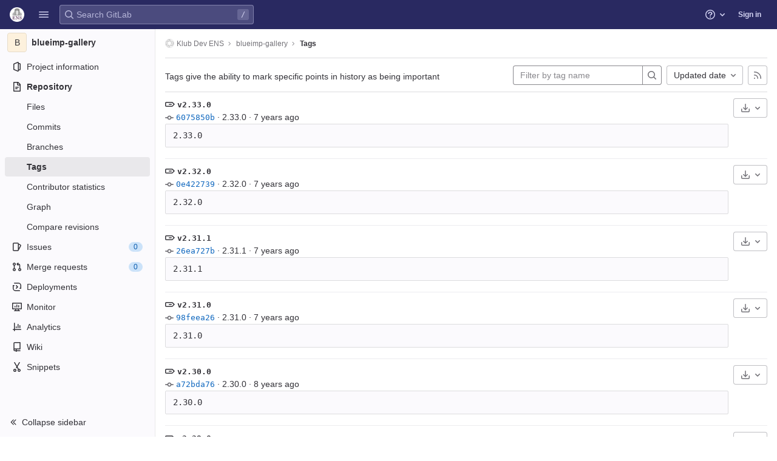

--- FILE ---
content_type: text/html; charset=utf-8
request_url: https://git.eleves.ens.fr/klub-dev-ens/blueimp-gallery/-/tags
body_size: 22061
content:



<!DOCTYPE html>
<html class="" lang="en">
<head prefix="og: http://ogp.me/ns#">
<meta charset="utf-8">
<title>Tags · Klub Dev ENS / blueimp-gallery · GitLab</title>
<link rel="preload" href="/assets/application_utilities-40332a5b8b231ef4aa3e61942c84552407facf300fe4081ae0d70a5517018bd4.css" as="style" type="text/css">
<link rel="preload" href="/assets/application-ba1723ee38768ca6dcce3e345b1f4cef7372520f2adbb0b5be32a0e6a2b6d5df.css" as="style" type="text/css">
<link rel="preload" href="/assets/highlight/themes/white-e4a0a599c798742d5817c43bbc1ddf7745ac1b7f9c4fadf6e24a6b9bc49ffec4.css" as="style" type="text/css">

<meta content="IE=edge" http-equiv="X-UA-Compatible">



<link rel="shortcut icon" type="image/png" href="/assets/favicon-72a2cad5025aa931d6ea56c3201d1f18e68a8cd39788c7c80d5b2b82aa5143ef.png" id="favicon" data-original-href="/assets/favicon-72a2cad5025aa931d6ea56c3201d1f18e68a8cd39788c7c80d5b2b82aa5143ef.png" />
<style>
@keyframes blinking-dot{0%{opacity:1}25%{opacity:0.4}75%{opacity:0.4}100%{opacity:1}}@keyframes gl-spinner-rotate{0%{transform:rotate(0)}100%{transform:rotate(360deg)}}body.ui-indigo{--gl-theme-accent: #6666c4}body.ui-indigo .navbar-gitlab{background-color:#292961}body.ui-indigo .navbar-gitlab .navbar-collapse{color:#d1d1f0}body.ui-indigo .navbar-gitlab .container-fluid .navbar-toggler{border-left:1px solid #6868b9;color:#d1d1f0}body.ui-indigo .navbar-gitlab .navbar-sub-nav>li>a:hover,body.ui-indigo .navbar-gitlab .navbar-sub-nav>li>a:focus,body.ui-indigo .navbar-gitlab .navbar-sub-nav>li>button:hover,body.ui-indigo .navbar-gitlab .navbar-sub-nav>li>button:focus,body.ui-indigo .navbar-gitlab .navbar-nav>li>a:hover,body.ui-indigo .navbar-gitlab .navbar-nav>li>a:focus,body.ui-indigo .navbar-gitlab .navbar-nav>li>button:hover,body.ui-indigo .navbar-gitlab .navbar-nav>li>button:focus{background-color:rgba(209,209,240,0.2)}body.ui-indigo .navbar-gitlab .navbar-sub-nav>li.active>a,body.ui-indigo .navbar-gitlab .navbar-sub-nav>li.active>button,body.ui-indigo .navbar-gitlab .navbar-sub-nav>li.dropdown.show>a,body.ui-indigo .navbar-gitlab .navbar-sub-nav>li.dropdown.show>button,body.ui-indigo .navbar-gitlab .navbar-nav>li.active>a,body.ui-indigo .navbar-gitlab .navbar-nav>li.active>button,body.ui-indigo .navbar-gitlab .navbar-nav>li.dropdown.show>a,body.ui-indigo .navbar-gitlab .navbar-nav>li.dropdown.show>button{color:#292961;background-color:#fff}body.ui-indigo .navbar-gitlab .navbar-sub-nav>li.line-separator,body.ui-indigo .navbar-gitlab .navbar-nav>li.line-separator{border-left:1px solid rgba(209,209,240,0.2)}body.ui-indigo .navbar-gitlab .navbar-sub-nav{color:#d1d1f0}body.ui-indigo .navbar-gitlab .nav>li{color:#d1d1f0}body.ui-indigo .navbar-gitlab .nav>li.header-search-new{color:#333238}body.ui-indigo .navbar-gitlab .nav>li>a .notification-dot{border:2px solid #292961}body.ui-indigo .navbar-gitlab .nav>li>a.header-help-dropdown-toggle .notification-dot{background-color:#d1d1f0}body.ui-indigo .navbar-gitlab .nav>li>a.header-user-dropdown-toggle .header-user-avatar{border-color:#d1d1f0}@media (min-width: 576px){body.ui-indigo .navbar-gitlab .nav>li>a:hover,body.ui-indigo .navbar-gitlab .nav>li>a:focus{background-color:rgba(209,209,240,0.2)}}body.ui-indigo .navbar-gitlab .nav>li>a:hover svg,body.ui-indigo .navbar-gitlab .nav>li>a:focus svg{fill:currentColor}body.ui-indigo .navbar-gitlab .nav>li>a:hover .notification-dot,body.ui-indigo .navbar-gitlab .nav>li>a:focus .notification-dot{will-change:border-color, background-color;border-color:#4a4a82}body.ui-indigo .navbar-gitlab .nav>li>a.header-help-dropdown-toggle:hover .notification-dot,body.ui-indigo .navbar-gitlab .nav>li>a.header-help-dropdown-toggle:focus .notification-dot{background-color:#fff}body.ui-indigo .navbar-gitlab .nav>li.active>a,body.ui-indigo .navbar-gitlab .nav>li.dropdown.show>a{color:#292961;background-color:#fff}body.ui-indigo .navbar-gitlab .nav>li.active>a:hover svg,body.ui-indigo .navbar-gitlab .nav>li.dropdown.show>a:hover svg{fill:#292961}body.ui-indigo .navbar-gitlab .nav>li.active>a .notification-dot,body.ui-indigo .navbar-gitlab .nav>li.dropdown.show>a .notification-dot{border-color:#fff}body.ui-indigo .navbar-gitlab .nav>li.active>a.header-help-dropdown-toggle .notification-dot,body.ui-indigo .navbar-gitlab .nav>li.dropdown.show>a.header-help-dropdown-toggle .notification-dot{background-color:#292961}body.ui-indigo .navbar-gitlab .nav>li .impersonated-user svg,body.ui-indigo .navbar-gitlab .nav>li .impersonated-user:hover svg{fill:#292961}body.ui-indigo .navbar .title>a:hover,body.ui-indigo .navbar .title>a:focus{background-color:rgba(209,209,240,0.2)}body.ui-indigo .header-search{background-color:rgba(209,209,240,0.2) !important;border-radius:4px}body.ui-indigo .header-search:hover{background-color:rgba(209,209,240,0.3) !important}body.ui-indigo .header-search.is-focused input{background-color:#fff;color:#333238 !important;box-shadow:inset 0 0 0 1px #333238}body.ui-indigo .header-search.is-focused input:focus{box-shadow:inset 0 0 0 1px #333238, 0 0 0 1px #fff, 0 0 0 3px #428fdc}body.ui-indigo .header-search.is-focused input::placeholder{color:#89888d}body.ui-indigo .header-search svg.gl-search-box-by-type-search-icon{color:rgba(209,209,240,0.8)}body.ui-indigo .header-search input{background-color:transparent;color:rgba(209,209,240,0.8);box-shadow:inset 0 0 0 1px rgba(209,209,240,0.4)}body.ui-indigo .header-search input::placeholder{color:rgba(209,209,240,0.8)}body.ui-indigo .header-search input:focus::placeholder,body.ui-indigo .header-search input:active::placeholder{color:#89888d}body.ui-indigo .header-search .keyboard-shortcut-helper{color:#d1d1f0;background-color:rgba(209,209,240,0.2)}body.ui-indigo .search form{background-color:rgba(209,209,240,0.2)}body.ui-indigo .search form:hover{background-color:rgba(209,209,240,0.3)}body.ui-indigo .search .search-input::placeholder{color:rgba(209,209,240,0.8)}body.ui-indigo .search .search-input-wrap .search-icon,body.ui-indigo .search .search-input-wrap .clear-icon{fill:rgba(209,209,240,0.8)}body.ui-indigo .search.search-active form{background-color:#fff}body.ui-indigo .search.search-active .search-input-wrap .search-icon{fill:rgba(209,209,240,0.8)}body.ui-indigo .search-sidebar .nav-link.active,body.ui-indigo .search-sidebar .nav-link:hover{background-color:rgba(236,236,239,0.8);color:#333238}body.ui-indigo .nav-sidebar li.active>a{color:#333238}body.ui-indigo .nav-sidebar .fly-out-top-item a,body.ui-indigo .nav-sidebar .fly-out-top-item a:hover,body.ui-indigo .nav-sidebar .fly-out-top-item.active a,body.ui-indigo .nav-sidebar .fly-out-top-item .fly-out-top-item-container{background-color:var(--gray-100, #ececef);color:var(--gray-900, #333238)}body.ui-indigo .branch-header-title{color:#4b4ba3}body.ui-indigo .ide-sidebar-link.active{color:#4b4ba3}body.ui-indigo .ide-sidebar-link.active.is-right{box-shadow:inset -3px 0 #4b4ba3}

*,*::before,*::after{box-sizing:border-box}html{font-family:sans-serif;line-height:1.15}aside,header{display:block}body{margin:0;font-family:var(--default-regular-font, -apple-system),BlinkMacSystemFont,"Segoe UI",Roboto,"Noto Sans",Ubuntu,Cantarell,"Helvetica Neue",sans-serif,"Apple Color Emoji","Segoe UI Emoji","Segoe UI Symbol","Noto Color Emoji";font-size:1rem;font-weight:400;line-height:1.5;color:#333238;text-align:left;background-color:#fff}ul{margin-top:0;margin-bottom:1rem}ul ul{margin-bottom:0}strong{font-weight:bolder}a{color:#1f75cb;text-decoration:none;background-color:transparent}a:not([href]):not([class]){color:inherit;text-decoration:none}kbd{font-family:var(--default-mono-font, "Menlo"),"DejaVu Sans Mono","Liberation Mono","Consolas","Ubuntu Mono","Courier New","andale mono","lucida console",monospace;font-size:1em}img{vertical-align:middle;border-style:none}svg{overflow:hidden;vertical-align:middle}button{border-radius:0}input,button{margin:0;font-family:inherit;font-size:inherit;line-height:inherit}button,input{overflow:visible}button{text-transform:none}[role="button"]{cursor:pointer}button:not(:disabled),[type="button"]:not(:disabled){cursor:pointer}button::-moz-focus-inner,[type="button"]::-moz-focus-inner{padding:0;border-style:none}[type="search"]{outline-offset:-2px}.list-unstyled{padding-left:0;list-style:none}kbd{padding:0.2rem 0.4rem;font-size:90%;color:#fff;background-color:#333238;border-radius:0.2rem}kbd kbd{padding:0;font-size:100%;font-weight:600}.container-fluid{width:100%;padding-right:15px;padding-left:15px;margin-right:auto;margin-left:auto}.form-control{display:block;width:100%;height:32px;padding:0.375rem 0.75rem;font-size:0.875rem;font-weight:400;line-height:1.5;color:#333238;background-color:#fff;background-clip:padding-box;border:1px solid #89888d;border-radius:0.25rem}.form-control::placeholder{color:#626168;opacity:1}.form-control:disabled{background-color:#fbfafd;opacity:1}.btn{display:inline-block;font-weight:400;color:#333238;text-align:center;vertical-align:middle;-webkit-user-select:none;user-select:none;background-color:transparent;border:1px solid transparent;padding:0.375rem 0.75rem;font-size:1rem;line-height:20px;border-radius:0.25rem}.btn:disabled{opacity:0.65}.btn:not(:disabled):not(.disabled){cursor:pointer}.collapse:not(.show){display:none}.dropdown{position:relative}.dropdown-menu{position:absolute;top:100%;left:0;z-index:1000;display:none;float:left;min-width:10rem;padding:0.5rem 0;margin:0.125rem 0 0;font-size:1rem;color:#333238;text-align:left;list-style:none;background-color:#fff;background-clip:padding-box;border:1px solid rgba(0,0,0,0.15);border-radius:0.25rem}.nav{display:flex;flex-wrap:wrap;padding-left:0;margin-bottom:0;list-style:none}.navbar{position:relative;display:flex;flex-wrap:wrap;align-items:center;justify-content:space-between;padding:0.25rem 0.5rem}.navbar .container-fluid{display:flex;flex-wrap:wrap;align-items:center;justify-content:space-between}.navbar-nav{display:flex;flex-direction:column;padding-left:0;margin-bottom:0;list-style:none}.navbar-nav .dropdown-menu{position:static;float:none}.navbar-collapse{flex-basis:100%;flex-grow:1;align-items:center}.navbar-toggler{padding:0.25rem 0.75rem;font-size:1.25rem;line-height:1;background-color:transparent;border:1px solid transparent;border-radius:0.25rem}@media (max-width: 575.98px){.navbar-expand-sm>.container-fluid{padding-right:0;padding-left:0}}@media (min-width: 576px){.navbar-expand-sm{flex-flow:row nowrap;justify-content:flex-start}.navbar-expand-sm .navbar-nav{flex-direction:row}.navbar-expand-sm .navbar-nav .dropdown-menu{position:absolute}.navbar-expand-sm>.container-fluid{flex-wrap:nowrap}.navbar-expand-sm .navbar-collapse{display:flex !important;flex-basis:auto}.navbar-expand-sm .navbar-toggler{display:none}}.badge{display:inline-block;padding:0.25em 0.4em;font-size:75%;font-weight:600;line-height:1;text-align:center;white-space:nowrap;vertical-align:baseline;border-radius:0.25rem}.badge:empty{display:none}.btn .badge{position:relative;top:-1px}.badge-pill{padding-right:0.6em;padding-left:0.6em;border-radius:10rem}.badge-success{color:#fff;background-color:#108548}.badge-info{color:#fff;background-color:#1f75cb}.badge-warning{color:#fff;background-color:#ab6100}.rounded-circle{border-radius:50% !important}.d-none{display:none !important}.d-block{display:block !important}@media (min-width: 576px){.d-sm-none{display:none !important}.d-sm-inline-block{display:inline-block !important}}@media (min-width: 768px){.d-md-block{display:block !important}}@media (min-width: 992px){.d-lg-none{display:none !important}}.sr-only{position:absolute;width:1px;height:1px;padding:0;margin:-1px;overflow:hidden;clip:rect(0, 0, 0, 0);white-space:nowrap;border:0}.gl-avatar{border-width:1px;border-style:solid;border-color:rgba(31,30,36,0.08);overflow:hidden;flex-shrink:0}.gl-avatar-s24{width:1.5rem;height:1.5rem;font-size:0.75rem;line-height:1rem;border-radius:0.25rem}.gl-avatar-circle{border-radius:50%}.gl-badge{display:inline-flex;align-items:center;font-size:0.75rem;font-weight:400;line-height:1rem;padding-top:0.25rem;padding-bottom:0.25rem;padding-left:0.5rem;padding-right:0.5rem}.gl-badge.sm{padding-top:0;padding-bottom:0}.gl-badge.badge-info{background-color:#cbe2f9;color:#0b5cad}a.gl-badge.badge-info.active,a.gl-badge.badge-info:active{color:#033464;background-color:#9dc7f1}a.gl-badge.badge-info:active{box-shadow:0 0 0 1px #fff, 0 0 0 3px #428fdc;outline:none}.gl-badge.badge-success{background-color:#c3e6cd;color:#24663b}a.gl-badge.badge-success.active,a.gl-badge.badge-success:active{color:#0a4020;background-color:#91d4a8}a.gl-badge.badge-success:active{box-shadow:0 0 0 1px #fff, 0 0 0 3px #428fdc;outline:none}.gl-badge.badge-warning{background-color:#f5d9a8;color:#8f4700}a.gl-badge.badge-warning.active,a.gl-badge.badge-warning:active{color:#5c2900;background-color:#e9be74}a.gl-badge.badge-warning:active{box-shadow:0 0 0 1px #fff, 0 0 0 3px #428fdc;outline:none}.gl-button .gl-badge{top:0}.gl-form-input,.gl-form-input.form-control{background-color:#fff;font-family:var(--default-regular-font, -apple-system),BlinkMacSystemFont,"Segoe UI",Roboto,"Noto Sans",Ubuntu,Cantarell,"Helvetica Neue",sans-serif,"Apple Color Emoji","Segoe UI Emoji","Segoe UI Symbol","Noto Color Emoji";font-size:0.875rem;line-height:1rem;padding-top:0.5rem;padding-bottom:0.5rem;padding-left:0.75rem;padding-right:0.75rem;height:auto;color:#333238;box-shadow:inset 0 0 0 1px #89888d;border-style:none;-webkit-appearance:none;appearance:none;-moz-appearance:none}.gl-form-input:disabled,.gl-form-input:not(.form-control-plaintext):not([type="color"]):read-only,.gl-form-input.form-control:disabled,.gl-form-input.form-control:not(.form-control-plaintext):not([type="color"]):read-only{background-color:#fbfafd;box-shadow:inset 0 0 0 1px #dcdcde}.gl-form-input:disabled,.gl-form-input.form-control:disabled{cursor:not-allowed;color:#737278}.gl-form-input::placeholder,.gl-form-input.form-control::placeholder{color:#89888d}.gl-icon{fill:currentColor}.gl-icon.s12{width:12px;height:12px}.gl-icon.s16{width:16px;height:16px}.gl-icon.s32{width:32px;height:32px}.gl-link{font-size:0.875rem;color:#1f75cb}.gl-link:active{color:#0b5cad}.gl-link:active{text-decoration:underline;outline:2px solid #428fdc;outline-offset:2px}.gl-button{display:inline-flex}.gl-button:not(.btn-link):active{text-decoration:none}.gl-button.gl-button{border-width:0;padding-top:0.5rem;padding-bottom:0.5rem;padding-left:0.75rem;padding-right:0.75rem;background-color:transparent;line-height:1rem;color:#333238;fill:currentColor;box-shadow:inset 0 0 0 1px #bfbfc3;justify-content:center;align-items:center;font-size:0.875rem;border-radius:0.25rem}.gl-button.gl-button .gl-button-text{overflow:hidden;text-overflow:ellipsis;white-space:nowrap;padding-top:1px;padding-bottom:1px;margin-top:-1px;margin-bottom:-1px}.gl-button.gl-button.btn-default{background-color:#fff}.gl-button.gl-button.btn-default:active,.gl-button.gl-button.btn-default.active{box-shadow:inset 0 0 0 1px #626168, 0 0 0 1px #fff, 0 0 0 3px #428fdc;outline:none;background-color:#dcdcde}.gl-button.gl-button.btn-default:active .gl-icon,.gl-button.gl-button.btn-default.active .gl-icon{color:#333238}.gl-button.gl-button.btn-default .gl-icon{color:#737278}.gl-search-box-by-type-search-icon{color:#737278;width:1rem;position:absolute;left:0.5rem;top:calc(50% - 16px / 2)}.gl-search-box-by-type{display:flex;position:relative}.gl-search-box-by-type-input,.gl-search-box-by-type-input.gl-form-input{height:2rem;padding-right:2rem;padding-left:1.75rem}body{font-size:0.875rem}button,html [type="button"],[role="button"]{cursor:pointer}strong{font-weight:bold}svg{vertical-align:baseline}.form-control{font-size:0.875rem}.hidden{display:none !important;visibility:hidden !important}.badge:not(.gl-badge){padding:4px 5px;font-size:12px;font-style:normal;font-weight:400;display:inline-block}.divider{height:0;margin:4px 0;overflow:hidden;border-top:1px solid #dcdcde}.toggle-sidebar-button .collapse-text,.toggle-sidebar-button .icon-chevron-double-lg-left{color:#737278}html{overflow-y:scroll}.layout-page{padding-top:calc( var(--header-height, 48px) + calc(var(--system-header-height) + var(--performance-bar-height)) + var(--top-bar-height));padding-bottom:var(--system-footer-height)}@media (min-width: 576px){.logged-out-marketing-header{--header-height: 72px}}.btn{border-radius:4px;font-size:0.875rem;font-weight:400;padding:6px 10px;background-color:#fff;border-color:#dcdcde;color:#333238;color:#333238;white-space:nowrap}.btn:active{background-color:#ececef;box-shadow:none}.btn:active,.btn.active{background-color:#e6e6ea;border-color:#dedee3;color:#333238}.btn svg{height:15px;width:15px}.btn svg:not(:last-child){margin-right:5px}.badge.badge-pill:not(.gl-badge){font-weight:400;background-color:rgba(0,0,0,0.07);color:#535158;vertical-align:baseline}:root{--performance-bar-height: 0px;--system-header-height: 0px;--top-bar-height: 0px;--system-footer-height: 0px;--mr-review-bar-height: 0px}.with-top-bar{--top-bar-height: 48px}.gl-font-sm{font-size:12px}.dropdown{position:relative}.dropdown-menu{display:none;position:absolute;width:auto;top:100%;z-index:300;min-width:240px;max-width:500px;margin-top:4px;margin-bottom:24px;font-size:0.875rem;font-weight:400;padding:8px 0;background-color:#fff;border:1px solid #dcdcde;border-radius:0.25rem;box-shadow:0 2px 4px rgba(0,0,0,0.1)}.dropdown-menu ul{margin:0;padding:0}.dropdown-menu li{display:block;text-align:left;list-style:none}.dropdown-menu li>a,.dropdown-menu li>button{background:transparent;border:0;border-radius:0;box-shadow:none;display:block;font-weight:400;position:relative;padding:8px 12px;color:#333238;line-height:16px;white-space:normal;overflow:hidden;text-align:left;width:100%}.dropdown-menu li>a:active,.dropdown-menu li>button:active{background-color:#ececef;color:#333238;outline:0;text-decoration:none}.dropdown-menu li>a:active,.dropdown-menu li>button:active{box-shadow:inset 0 0 0 2px #428fdc, inset 0 0 0 3px #fff, inset 0 0 0 1px #fff;outline:none}.dropdown-menu .divider{height:1px;margin:0.25rem 0;padding:0;background-color:#dcdcde}.dropdown-menu .badge.badge-pill+span:not(.badge):not(.badge-pill){margin-right:40px}@media (max-width: 575.98px){.navbar-gitlab li.dropdown{position:static}.navbar-gitlab li.dropdown.user-counter{margin-left:8px !important}.navbar-gitlab li.dropdown.user-counter>a{padding:0 4px !important}header.navbar-gitlab .dropdown .dropdown-menu{width:100%;min-width:100%}}input{border-radius:0.25rem;color:#333238;background-color:#fff}input[type="search"]{-webkit-appearance:textfield;appearance:textfield}.form-control{border-radius:4px;padding:6px 10px}.form-control::placeholder{color:#89888d}kbd{display:inline-block;padding:3px 5px;font-size:0.75rem;line-height:10px;color:var(--gray-700, #535158);vertical-align:unset;background-color:var(--gray-10, #fbfafd);border-width:1px;border-style:solid;border-color:var(--gray-100, #dcdcde) var(--gray-100, #dcdcde) var(--gray-200, #bfbfc3);border-image:none;border-radius:3px;box-shadow:0 -1px 0 var(--gray-200, #bfbfc3) inset}.navbar-gitlab{padding:0 16px;z-index:1000;margin-bottom:0;min-height:var(--header-height, 48px);border:0;position:fixed;top:calc(var(--system-header-height) + var(--performance-bar-height));left:0;right:0;border-radius:0}.navbar-gitlab .close-icon{display:none}.navbar-gitlab .header-content{width:100%;display:flex;justify-content:space-between;position:relative;min-height:var(--header-height, 48px);padding-left:0}.navbar-gitlab .header-content .title{padding-right:0;color:currentColor;display:flex;position:relative;margin:0;font-size:18px;vertical-align:top;white-space:nowrap}.navbar-gitlab .header-content .title img{height:24px}.navbar-gitlab .header-content .title a:not(.canary-badge){display:flex;align-items:center;padding:2px 8px;margin:4px 2px 4px -8px;border-radius:4px}.navbar-gitlab .header-content .title a:not(.canary-badge):active{box-shadow:0 0 0 1px rgba(0,0,0,0.6),0 0 0 3px #63a6e9;outline:none}.navbar-gitlab .header-content .navbar-collapse>ul.nav>li:not(.d-none){margin:0 2px}.navbar-gitlab .header-search{min-width:320px}@media (min-width: 768px) and (max-width: 1199.98px){.navbar-gitlab .header-search{min-width:200px}}.navbar-gitlab .header-search .keyboard-shortcut-helper{transform:translateY(calc(50% - 2px));box-shadow:none;border-color:transparent}.navbar-gitlab .navbar-collapse{flex:0 0 auto;border-top:0;padding:0}@media (max-width: 575.98px){.navbar-gitlab .navbar-collapse{flex:1 1 auto}}.navbar-gitlab .navbar-collapse .nav{flex-wrap:nowrap}@media (max-width: 575.98px){.navbar-gitlab .navbar-collapse .nav>li:not(.d-none) a{margin-left:0}}.navbar-gitlab .container-fluid{padding:0}.navbar-gitlab .container-fluid .user-counter svg{margin-right:3px}.navbar-gitlab .container-fluid .navbar-toggler{position:relative;right:-10px;border-radius:0;min-width:45px;padding:0;margin:8px 8px 8px 0;font-size:14px;text-align:center;color:currentColor}.navbar-gitlab .container-fluid .navbar-toggler.active{color:currentColor;background-color:transparent}@media (max-width: 575.98px){.navbar-gitlab .container-fluid .navbar-nav{display:flex;padding-right:10px;flex-direction:row}}.navbar-gitlab .container-fluid .navbar-nav li .badge.badge-pill:not(.gl-badge){box-shadow:none;font-weight:600}@media (max-width: 575.98px){.navbar-gitlab .container-fluid .nav>li.header-user{padding-left:10px}}.navbar-gitlab .container-fluid .nav>li>a{will-change:color;margin:4px 0;padding:6px 8px;height:32px}@media (max-width: 575.98px){.navbar-gitlab .container-fluid .nav>li>a{padding:0}}.navbar-gitlab .container-fluid .nav>li>a.header-user-dropdown-toggle{margin-left:2px}.navbar-gitlab .container-fluid .nav>li>a.header-user-dropdown-toggle .header-user-avatar{margin-right:0}.navbar-gitlab .container-fluid .nav>li .header-new-dropdown-toggle{margin-right:0}.navbar-sub-nav>li>a,.navbar-sub-nav>li>button,.navbar-nav>li>a,.navbar-nav>li>button{display:flex;align-items:center;justify-content:center;padding:6px 8px;margin:4px 2px;font-size:12px;color:currentColor;border-radius:4px;height:32px;font-weight:600}.navbar-sub-nav>li>a:active,.navbar-sub-nav>li>button:active,.navbar-nav>li>a:active,.navbar-nav>li>button:active{box-shadow:0 0 0 1px rgba(0,0,0,0.6),0 0 0 3px #63a6e9;outline:none}.navbar-sub-nav>li .top-nav-toggle,.navbar-sub-nav>li>button,.navbar-nav>li .top-nav-toggle,.navbar-nav>li>button{background:transparent;border:0}.navbar-sub-nav .dropdown-menu,.navbar-nav .dropdown-menu{position:absolute}.navbar-sub-nav{display:flex;align-items:center;height:100%;margin:0 0 0 6px}.caret-down,.btn .caret-down{top:0;height:11px;width:11px;margin-left:4px;fill:currentColor}.header-user .dropdown-menu,.header-new .dropdown-menu{margin-top:4px}@media (max-width: 575.98px){.navbar-gitlab .container-fluid{font-size:18px}.navbar-gitlab .container-fluid .navbar-nav{table-layout:fixed;width:100%;margin:0;text-align:right}.navbar-gitlab .container-fluid .navbar-collapse{margin-left:-8px;margin-right:-10px}.navbar-gitlab .container-fluid .navbar-collapse .nav>li:not(.d-none){flex:1}.header-user-dropdown-toggle{text-align:center}.header-user-avatar{float:none}}.header-user-avatar{float:left;margin-right:5px;border-radius:50%;border:1px solid #f2f2f4}.notification-dot{background-color:#d99530;height:12px;width:12px;pointer-events:none;visibility:hidden;top:3px}.tanuki-logo .tanuki{fill:#e24329}.tanuki-logo .left-cheek,.tanuki-logo .right-cheek{fill:#fc6d26}.tanuki-logo .chin{fill:#fca326}.context-header{position:relative;margin-right:2px;width:256px}.context-header>a,.context-header>button{font-weight:600;display:flex;width:100%;align-items:center;padding:10px 16px 10px 10px;color:#333238;background-color:transparent;border:0;text-align:left}.context-header .avatar-container{flex:0 0 32px;background-color:#fff}.context-header .sidebar-context-title{overflow:hidden;text-overflow:ellipsis;color:#333238}@media (min-width: 768px){.page-with-contextual-sidebar{padding-left:56px}}@media (min-width: 1200px){.page-with-contextual-sidebar{padding-left:256px}}@media (min-width: 768px){.page-with-icon-sidebar{padding-left:56px}}.nav-sidebar{position:fixed;bottom:var(--system-footer-height);left:0;z-index:600;width:256px;top:calc( var(--header-height, 48px) + calc(var(--system-header-height) + var(--performance-bar-height)) + var(--top-bar-height));background-color:#fbfafd;border-right:1px solid #e9e9e9;transform:translate3d(0, 0, 0)}.nav-sidebar.sidebar-collapsed-desktop{width:56px}.nav-sidebar.sidebar-collapsed-desktop .nav-sidebar-inner-scroll{overflow-x:hidden}.nav-sidebar.sidebar-collapsed-desktop .badge.badge-pill:not(.fly-out-badge),.nav-sidebar.sidebar-collapsed-desktop .nav-item-name,.nav-sidebar.sidebar-collapsed-desktop .collapse-text{border:0;clip:rect(0, 0, 0, 0);height:1px;margin:-1px;overflow:hidden;padding:0;position:absolute;white-space:nowrap;width:1px}.nav-sidebar.sidebar-collapsed-desktop .sidebar-top-level-items>li>a{min-height:unset}.nav-sidebar.sidebar-collapsed-desktop .fly-out-top-item:not(.divider){display:block !important}.nav-sidebar.sidebar-collapsed-desktop .avatar-container{margin:0 auto}.nav-sidebar.sidebar-collapsed-desktop li.active:not(.fly-out-top-item)>a{background-color:rgba(41,41,97,0.08)}.nav-sidebar a{text-decoration:none;color:#333238}.nav-sidebar li{white-space:nowrap}.nav-sidebar li .nav-item-name{flex:1;overflow:hidden;text-overflow:ellipsis}.nav-sidebar li>a,.nav-sidebar li>.fly-out-top-item-container{height:2rem;padding-left:0.75rem;padding-right:0.75rem;display:flex;align-items:center;border-radius:0.25rem;width:auto;margin:1px 8px}.nav-sidebar li.active>a{font-weight:600}.nav-sidebar li.active:not(.fly-out-top-item)>a:not(.has-sub-items){background-color:rgba(31,30,36,0.08)}.nav-sidebar ul{padding-left:0;list-style:none}@media (max-width: 767.98px){.nav-sidebar{left:-256px}}.nav-sidebar .nav-icon-container{display:flex;margin-right:8px}.nav-sidebar a:not(.has-sub-items)+.sidebar-sub-level-items .fly-out-top-item{display:none}.nav-sidebar a:not(.has-sub-items)+.sidebar-sub-level-items .fly-out-top-item a,.nav-sidebar a:not(.has-sub-items)+.sidebar-sub-level-items .fly-out-top-item.active a,.nav-sidebar a:not(.has-sub-items)+.sidebar-sub-level-items .fly-out-top-item .fly-out-top-item-container{margin-left:0;margin-right:0;padding-left:1rem;padding-right:1rem;cursor:default;pointer-events:none;font-size:0.75rem;margin-top:-0.25rem;margin-bottom:-0.25rem;margin-top:0;position:relative;color:#fff;background:var(--black, #000)}.nav-sidebar a:not(.has-sub-items)+.sidebar-sub-level-items .fly-out-top-item a strong,.nav-sidebar a:not(.has-sub-items)+.sidebar-sub-level-items .fly-out-top-item.active a strong,.nav-sidebar a:not(.has-sub-items)+.sidebar-sub-level-items .fly-out-top-item .fly-out-top-item-container strong{font-weight:400}.nav-sidebar a:not(.has-sub-items)+.sidebar-sub-level-items .fly-out-top-item a::before,.nav-sidebar a:not(.has-sub-items)+.sidebar-sub-level-items .fly-out-top-item.active a::before,.nav-sidebar a:not(.has-sub-items)+.sidebar-sub-level-items .fly-out-top-item .fly-out-top-item-container::before{position:absolute;content:"";display:block;top:50%;left:-0.25rem;margin-top:-0.25rem;width:0;height:0;border-top:0.25rem solid transparent;border-bottom:0.25rem solid transparent;border-right:0.25rem solid #000;border-right-color:var(--black, #000)}@media (min-width: 576px){.nav-sidebar a.has-sub-items+.sidebar-sub-level-items{min-width:150px}}.nav-sidebar a.has-sub-items+.sidebar-sub-level-items .fly-out-top-item{display:none}.nav-sidebar a.has-sub-items+.sidebar-sub-level-items .fly-out-top-item a,.nav-sidebar a.has-sub-items+.sidebar-sub-level-items .fly-out-top-item.active a,.nav-sidebar a.has-sub-items+.sidebar-sub-level-items .fly-out-top-item .fly-out-top-item-container{margin-left:0;margin-right:0;padding-left:1rem;padding-right:1rem;cursor:default;pointer-events:none;font-size:0.75rem;margin-top:0;border-bottom-left-radius:0;border-bottom-right-radius:0}@media (min-width: 768px) and (max-width: 1199px){.nav-sidebar:not(.sidebar-expanded-mobile){width:56px}.nav-sidebar:not(.sidebar-expanded-mobile) .nav-sidebar-inner-scroll{overflow-x:hidden}.nav-sidebar:not(.sidebar-expanded-mobile) .badge.badge-pill:not(.fly-out-badge),.nav-sidebar:not(.sidebar-expanded-mobile) .nav-item-name,.nav-sidebar:not(.sidebar-expanded-mobile) .collapse-text{border:0;clip:rect(0, 0, 0, 0);height:1px;margin:-1px;overflow:hidden;padding:0;position:absolute;white-space:nowrap;width:1px}.nav-sidebar:not(.sidebar-expanded-mobile) .sidebar-top-level-items>li>a{min-height:unset}.nav-sidebar:not(.sidebar-expanded-mobile) .fly-out-top-item:not(.divider){display:block !important}.nav-sidebar:not(.sidebar-expanded-mobile) .avatar-container{margin:0 auto}.nav-sidebar:not(.sidebar-expanded-mobile) li.active:not(.fly-out-top-item)>a{background-color:rgba(41,41,97,0.08)}.nav-sidebar:not(.sidebar-expanded-mobile) .context-header{height:60px;width:56px}.nav-sidebar:not(.sidebar-expanded-mobile) .context-header a{padding:10px 4px}.nav-sidebar:not(.sidebar-expanded-mobile) .sidebar-context-title{border:0;clip:rect(0, 0, 0, 0);height:1px;margin:-1px;overflow:hidden;padding:0;position:absolute;white-space:nowrap;width:1px}.nav-sidebar:not(.sidebar-expanded-mobile) .context-header{height:auto}.nav-sidebar:not(.sidebar-expanded-mobile) .context-header a{padding:0.25rem}.nav-sidebar:not(.sidebar-expanded-mobile) .sidebar-top-level-items>li .sidebar-sub-level-items:not(.flyout-list){display:none}.nav-sidebar:not(.sidebar-expanded-mobile) .nav-icon-container{margin-right:0}.nav-sidebar:not(.sidebar-expanded-mobile) .toggle-sidebar-button{width:55px;padding:0 21px}.nav-sidebar:not(.sidebar-expanded-mobile) .toggle-sidebar-button .collapse-text{display:none}.nav-sidebar:not(.sidebar-expanded-mobile) .toggle-sidebar-button .icon-chevron-double-lg-left{transform:rotate(180deg);margin:0}}.nav-sidebar-inner-scroll{height:100%;width:100%;overflow-x:hidden;overflow-y:auto}.nav-sidebar-inner-scroll>div.context-header{margin-top:0.25rem}.nav-sidebar-inner-scroll>div.context-header a{height:2rem;padding-left:0.75rem;padding-right:0.75rem;display:flex;align-items:center;border-radius:0.25rem;width:auto;margin:1px 8px;padding:0.25rem;margin-bottom:0.25rem;margin-top:0.125rem;height:auto}.nav-sidebar-inner-scroll>div.context-header a .avatar-container{font-weight:400;flex:none}.sidebar-top-level-items{margin-bottom:60px}.sidebar-top-level-items .context-header a{padding:0.25rem;margin-bottom:0.25rem;margin-top:0.125rem;height:auto}.sidebar-top-level-items .context-header a .avatar-container{font-weight:400;flex:none}.sidebar-top-level-items>li.active .sidebar-sub-level-items:not(.is-fly-out-only){display:block}.sidebar-top-level-items li>a.gl-link{color:#333238}.sidebar-top-level-items li>a.gl-link:active{text-decoration:none}.sidebar-sub-level-items{padding-top:0;padding-bottom:0;display:none}.sidebar-sub-level-items:not(.fly-out-list) li>a{padding-left:2.25rem}.toggle-sidebar-button,.close-nav-button{height:48px;padding:0 16px;background-color:#fbfafd;border:0;color:#737278;display:flex;align-items:center;background-color:#fbfafd;position:fixed;bottom:0;width:255px}.toggle-sidebar-button .collapse-text,.toggle-sidebar-button .icon-chevron-double-lg-left,.close-nav-button .collapse-text,.close-nav-button .icon-chevron-double-lg-left{color:inherit}.collapse-text{white-space:nowrap;overflow:hidden}.sidebar-collapsed-desktop .context-header{height:60px;width:56px}.sidebar-collapsed-desktop .context-header a{padding:10px 4px}.sidebar-collapsed-desktop .sidebar-context-title{border:0;clip:rect(0, 0, 0, 0);height:1px;margin:-1px;overflow:hidden;padding:0;position:absolute;white-space:nowrap;width:1px}.sidebar-collapsed-desktop .context-header{height:auto}.sidebar-collapsed-desktop .context-header a{padding:0.25rem}.sidebar-collapsed-desktop .sidebar-top-level-items>li .sidebar-sub-level-items:not(.flyout-list){display:none}.sidebar-collapsed-desktop .nav-icon-container{margin-right:0}.sidebar-collapsed-desktop .toggle-sidebar-button{width:55px;padding:0 21px}.sidebar-collapsed-desktop .toggle-sidebar-button .collapse-text{display:none}.sidebar-collapsed-desktop .toggle-sidebar-button .icon-chevron-double-lg-left{transform:rotate(180deg);margin:0}.close-nav-button{display:none}@media (max-width: 767.98px){.close-nav-button{display:flex}.toggle-sidebar-button{display:none}}.super-sidebar{display:flex;flex-direction:column;position:fixed;top:calc( var(--header-height, 48px) + calc(var(--system-header-height) + var(--performance-bar-height)));bottom:var(--system-footer-height);left:0;background-color:var(--gray-10, #fbfafd);border-right:1px solid rgba(31,30,36,0.08);transform:translate3d(0, 0, 0);width:256px;z-index:600}.super-sidebar.super-sidebar-loading{transform:translate3d(-100%, 0, 0)}@media (min-width: 1200px){.super-sidebar.super-sidebar-loading{transform:translate3d(0, 0, 0)}}.page-with-super-sidebar{padding-left:0}@media (min-width: 1200px){.page-with-super-sidebar{padding-left:256px}}.page-with-super-sidebar-collapsed .super-sidebar{transform:translate3d(-100%, 0, 0)}@media (min-width: 1200px){.page-with-super-sidebar-collapsed{padding-left:0}}input::-moz-placeholder{color:#89888d;opacity:1}input::-ms-input-placeholder{color:#89888d}input:-ms-input-placeholder{color:#89888d}svg{fill:currentColor}svg.s12{width:12px;height:12px}svg.s16{width:16px;height:16px}svg.s32{width:32px;height:32px}svg.s12{vertical-align:-1px}svg.s16{vertical-align:-3px}.avatar,.avatar-container{float:left;margin-right:16px;border-radius:50%}.avatar.s16,.avatar-container.s16{width:16px;height:16px;margin-right:8px}.avatar.s32,.avatar-container.s32{width:32px;height:32px;margin-right:8px}.avatar{transition-property:none;width:40px;height:40px;padding:0;background:#fefefe;overflow:hidden;box-shadow:inset 0 0 0 1px rgba(31,30,36,0.1)}.avatar.avatar-tile{border-radius:0;border:0}.identicon{text-align:center;vertical-align:top;color:#333238;background-color:#ececef}.identicon.s16{font-size:10px;line-height:16px}.identicon.s32{font-size:14px;line-height:32px}.identicon.bg1{background-color:#fcf1ef}.identicon.bg2{background-color:#f4f0ff}.identicon.bg3{background-color:#f1f1ff}.identicon.bg4{background-color:#e9f3fc}.identicon.bg5{background-color:#ecf4ee}.identicon.bg6{background-color:#fdf1dd}.identicon.bg7{background-color:#ececef}.avatar-container{overflow:hidden;display:flex}.avatar-container a{width:100%;height:100%;display:flex;text-decoration:none}.avatar-container .avatar{border-radius:0;border:0;height:auto;width:100%;margin:0;align-self:center}.rect-avatar{border-radius:2px}.rect-avatar.s16{border-radius:2px}.rect-avatar.s16 .avatar{border-radius:2px}.rect-avatar.s32{border-radius:4px}.rect-avatar.s32 .avatar{border-radius:4px}.tab-width-8{tab-size:8}.gl-sr-only{border:0;clip:rect(0, 0, 0, 0);height:1px;margin:-1px;overflow:hidden;padding:0;position:absolute;white-space:nowrap;width:1px}.gl-border-none\!{border-style:none !important}.gl-display-none{display:none}.gl-display-flex{display:flex}@media (min-width: 992px){.gl-lg-display-flex{display:flex}}@media (min-width: 576px){.gl-sm-display-block{display:block}}@media (min-width: 992px){.gl-lg-display-block{display:block}}.gl-align-items-center{align-items:center}.gl-align-items-stretch{align-items:stretch}.gl-flex-grow-0\!{flex-grow:0 !important}.gl-flex-grow-1{flex-grow:1}.gl-flex-basis-half\!{flex-basis:50% !important}.gl-justify-content-end{justify-content:flex-end}.gl-relative{position:relative}.gl-absolute{position:absolute}.gl-top-0{top:0}.gl-right-3{right:0.5rem}.gl-w-full{width:100%}.gl-px-3{padding-left:0.5rem;padding-right:0.5rem}.gl-pr-2{padding-right:0.25rem}.gl-pt-0{padding-top:0}.gl-mr-auto{margin-right:auto}.gl-mr-3{margin-right:0.5rem}.gl-ml-n2{margin-left:-0.25rem}.gl-ml-3{margin-left:0.5rem}.gl-mx-0\!{margin-left:0 !important;margin-right:0 !important}.gl-text-right{text-align:right}.gl-white-space-nowrap{white-space:nowrap}.gl-font-sm{font-size:0.75rem}.gl-font-weight-bold{font-weight:600}.gl-z-index-1{z-index:1}.cloak-startup,.content-wrapper>.alert-wrapper,#content-body,.modal-dialog{display:none}

</style>


<link rel="stylesheet" media="print" href="/assets/application-ba1723ee38768ca6dcce3e345b1f4cef7372520f2adbb0b5be32a0e6a2b6d5df.css" />

<link rel="stylesheet" media="print" href="/assets/application_utilities-40332a5b8b231ef4aa3e61942c84552407facf300fe4081ae0d70a5517018bd4.css" />


<link rel="stylesheet" media="print" href="/assets/fonts-3dcf267c9a9dc2c5b7a0ae5b757830104751a7ece87820521d6bb22dd665b2f8.css" />
<link rel="stylesheet" media="print" href="/assets/highlight/themes/white-e4a0a599c798742d5817c43bbc1ddf7745ac1b7f9c4fadf6e24a6b9bc49ffec4.css" />
<script>
//<![CDATA[
document.querySelectorAll('link[media="print"]').forEach(linkTag => {
  linkTag.setAttribute('data-startupcss', 'loading');
  const startupLinkLoadedEvent = new CustomEvent('CSSStartupLinkLoaded');
  linkTag.addEventListener('load',function(){this.media='all';this.setAttribute('data-startupcss', 'loaded');document.dispatchEvent(startupLinkLoadedEvent);},{once: true});
})

//]]>
</script>

<script>
//<![CDATA[
window.gon={};gon.api_version="v4";gon.default_avatar_url="https://git.eleves.ens.fr/assets/no_avatar-849f9c04a3a0d0cea2424ae97b27447dc64a7dbfae83c036c45b403392f0e8ba.png";gon.max_file_size=10;gon.asset_host=null;gon.webpack_public_path="/assets/webpack/";gon.relative_url_root="";gon.user_color_scheme="white";gon.markdown_surround_selection=null;gon.markdown_automatic_lists=null;gon.recaptcha_api_server_url="https://www.recaptcha.net/recaptcha/api.js";gon.recaptcha_sitekey=null;gon.gitlab_url="https://git.eleves.ens.fr";gon.revision="cc3748fcd2d";gon.feature_category="source_code_management";gon.gitlab_logo="/assets/gitlab_logo-2957169c8ef64c58616a1ac3f4fc626e8a35ce4eb3ed31bb0d873712f2a041a0.png";gon.secure=true;gon.sprite_icons="/assets/icons-87cb0ce1047e0d3e1ddd352a88d6807e6155673ebba21022180ab5ee153c2026.svg";gon.sprite_file_icons="/assets/file_icons/file_icons-6489590d770258cc27e4698405d309d83e42829b667b4d601534321e96739a5a.svg";gon.emoji_sprites_css_path="/assets/emoji_sprites-e1b1ba2d7a86a445dcb1110d1b6e7dd0200ecaa993a445df77a07537dbf8f475.css";gon.gridstack_css_path="/assets/lazy_bundles/gridstack-f9e005145f1f29d3fd436ec6eda8b264c017ee47886472841ed47e32332518ff.css";gon.test_env=false;gon.disable_animations=false;gon.suggested_label_colors={"#cc338b":"Magenta-pink","#dc143c":"Crimson","#c21e56":"Rose red","#cd5b45":"Dark coral","#ed9121":"Carrot orange","#eee600":"Titanium yellow","#009966":"Green-cyan","#8fbc8f":"Dark sea green","#6699cc":"Blue-gray","#e6e6fa":"Lavender","#9400d3":"Dark violet","#330066":"Deep violet","#36454f":"Charcoal grey","#808080":"Gray"};gon.first_day_of_week=1;gon.time_display_relative=true;gon.ee=false;gon.jh=false;gon.dot_com=false;gon.uf_error_prefix="UF";gon.features={"usageDataApi":true,"securityAutoFix":false,"sourceEditorToolbar":false,"vscodeWebIde":true,"superSidebarPeek":false};
//]]>
</script>





<script src="/assets/webpack/runtime.fc8039aa.bundle.js" defer="defer"></script>
<script src="/assets/webpack/main.85c8f05c.chunk.js" defer="defer"></script>
<script src="/assets/webpack/shortcutsBundle.91a04756.chunk.js" defer="defer"></script>
<script src="/assets/webpack/commons-pages.groups.boards-pages.groups.details-pages.groups.show-pages.projects-pages.projects.act-11f3e7d8.4a598f6a.chunk.js" defer="defer"></script>
<script src="/assets/webpack/commons-pages.projects.tags.index-pages.projects.tags.show.fa48a557.chunk.js" defer="defer"></script>
<script src="/assets/webpack/pages.projects.tags.index.c3af8444.chunk.js" defer="defer"></script>

<meta content="object" property="og:type">
<meta content="GitLab" property="og:site_name">
<meta content="Tags · Klub Dev ENS / blueimp-gallery · GitLab" property="og:title">
<meta content="Fork of Gallery by Blueimp — frontend for photos.cof" property="og:description">
<meta content="https://git.eleves.ens.fr/assets/twitter_card-570ddb06edf56a2312253c5872489847a0f385112ddbcd71ccfa1570febab5d2.jpg" property="og:image">
<meta content="64" property="og:image:width">
<meta content="64" property="og:image:height">
<meta content="https://git.eleves.ens.fr/klub-dev-ens/blueimp-gallery/-/tags" property="og:url">
<meta content="summary" property="twitter:card">
<meta content="Tags · Klub Dev ENS / blueimp-gallery · GitLab" property="twitter:title">
<meta content="Fork of Gallery by Blueimp — frontend for photos.cof" property="twitter:description">
<meta content="https://git.eleves.ens.fr/assets/twitter_card-570ddb06edf56a2312253c5872489847a0f385112ddbcd71ccfa1570febab5d2.jpg" property="twitter:image">

<meta content="Fork of Gallery by Blueimp — frontend for photos.cof" name="description">
<link href="/-/manifest.json" rel="manifest">
<meta content="width=device-width, initial-scale=1, maximum-scale=1" name="viewport">
<meta content="#292961" name="theme-color">
<meta name="csrf-param" content="authenticity_token" />
<meta name="csrf-token" content="H-oIJidduDxbQ5vsBDntxCju8TzFqVGgM5Kiv5DD_1rBZ8krZufcIba-CSnkBP9OVDtIHbCHl2oJlAiF_r3Qdw" />
<meta name="csp-nonce" />
<meta name="action-cable-url" content="/-/cable" />
<link rel="apple-touch-icon" type="image/x-icon" href="/assets/apple-touch-icon-b049d4bc0dd9626f31db825d61880737befc7835982586d015bded10b4435460.png" />
<link href="/search/opensearch.xml" rel="search" title="Search GitLab" type="application/opensearchdescription+xml">
<link rel="alternate" type="application/atom+xml" title="blueimp-gallery tags" href="https://git.eleves.ens.fr/klub-dev-ens/blueimp-gallery/-/tags?format=atom" />





</head>

<body class="ui-indigo tab-width-8 gl-browser-chrome gl-platform-mac" data-find-file="/klub-dev-ens/blueimp-gallery/-/find_file/master" data-group="klub-dev-ens" data-namespace-id="96" data-page="projects:tags:index" data-project="blueimp-gallery" data-project-id="481">

<script>
//<![CDATA[
gl = window.gl || {};
gl.client = {"isChrome":true,"isMac":true};


//]]>
</script>



<header class="navbar navbar-gitlab navbar-expand-sm js-navbar" data-qa-selector="navbar">
<a class="gl-sr-only gl-accessibility" href="#content-body">Skip to content</a>
<div class="container-fluid">
<div class="header-content js-header-content">
<div class="title-container hide-when-top-nav-responsive-open gl-transition-medium gl-display-flex gl-align-items-stretch gl-pt-0 gl-mr-3">
<div class="title">
<span class="gl-sr-only">GitLab</span>
<a title="Homepage" id="logo" class="has-tooltip" href="/"><img class="brand-header-logo lazy" data-src="/uploads/-/system/appearance/header_logo/1/ens.png" src="[data-uri]" />
</a></div>
<div class="gl-display-flex gl-align-items-center">
</div>
<div class="gl-display-none gl-sm-display-block">
<ul class="list-unstyled nav navbar-sub-nav" data-view-model="{&quot;primary&quot;:[{&quot;type&quot;:&quot;header&quot;,&quot;title&quot;:&quot;Explore&quot;},{&quot;id&quot;:&quot;project&quot;,&quot;type&quot;:&quot;item&quot;,&quot;title&quot;:&quot;Projects&quot;,&quot;active&quot;:true,&quot;icon&quot;:&quot;project&quot;,&quot;href&quot;:&quot;/explore&quot;,&quot;view&quot;:&quot;&quot;,&quot;css_class&quot;:null,&quot;data&quot;:{&quot;qa_selector&quot;:&quot;menu_item_link&quot;,&quot;qa_title&quot;:&quot;Projects&quot;},&quot;partial&quot;:null,&quot;component&quot;:null},{&quot;id&quot;:&quot;groups&quot;,&quot;type&quot;:&quot;item&quot;,&quot;title&quot;:&quot;Groups&quot;,&quot;active&quot;:false,&quot;icon&quot;:&quot;group&quot;,&quot;href&quot;:&quot;/explore/groups&quot;,&quot;view&quot;:&quot;&quot;,&quot;css_class&quot;:null,&quot;data&quot;:{&quot;qa_selector&quot;:&quot;menu_item_link&quot;,&quot;qa_title&quot;:&quot;Groups&quot;},&quot;partial&quot;:null,&quot;component&quot;:null},{&quot;id&quot;:&quot;topics&quot;,&quot;type&quot;:&quot;item&quot;,&quot;title&quot;:&quot;Topics&quot;,&quot;active&quot;:false,&quot;icon&quot;:&quot;labels&quot;,&quot;href&quot;:&quot;/explore/projects/topics&quot;,&quot;view&quot;:&quot;&quot;,&quot;css_class&quot;:null,&quot;data&quot;:{&quot;qa_selector&quot;:&quot;menu_item_link&quot;,&quot;qa_title&quot;:&quot;Topics&quot;},&quot;partial&quot;:null,&quot;component&quot;:null},{&quot;id&quot;:&quot;snippets&quot;,&quot;type&quot;:&quot;item&quot;,&quot;title&quot;:&quot;Snippets&quot;,&quot;active&quot;:false,&quot;icon&quot;:&quot;snippet&quot;,&quot;href&quot;:&quot;/explore/snippets&quot;,&quot;view&quot;:&quot;&quot;,&quot;css_class&quot;:null,&quot;data&quot;:{&quot;qa_selector&quot;:&quot;menu_item_link&quot;,&quot;qa_title&quot;:&quot;Snippets&quot;},&quot;partial&quot;:null,&quot;component&quot;:null}],&quot;secondary&quot;:[],&quot;views&quot;:{},&quot;shortcuts&quot;:[{&quot;id&quot;:&quot;project-shortcut&quot;,&quot;type&quot;:&quot;item&quot;,&quot;title&quot;:&quot;Projects&quot;,&quot;active&quot;:false,&quot;icon&quot;:&quot;&quot;,&quot;href&quot;:&quot;/explore&quot;,&quot;view&quot;:&quot;&quot;,&quot;css_class&quot;:&quot;dashboard-shortcuts-projects&quot;,&quot;data&quot;:{&quot;qa_selector&quot;:&quot;menu_item_link&quot;,&quot;qa_title&quot;:&quot;Projects&quot;},&quot;partial&quot;:null,&quot;component&quot;:null},{&quot;id&quot;:&quot;groups-shortcut&quot;,&quot;type&quot;:&quot;item&quot;,&quot;title&quot;:&quot;Groups&quot;,&quot;active&quot;:false,&quot;icon&quot;:&quot;&quot;,&quot;href&quot;:&quot;/explore/groups&quot;,&quot;view&quot;:&quot;&quot;,&quot;css_class&quot;:&quot;dashboard-shortcuts-groups&quot;,&quot;data&quot;:{&quot;qa_selector&quot;:&quot;menu_item_link&quot;,&quot;qa_title&quot;:&quot;Groups&quot;},&quot;partial&quot;:null,&quot;component&quot;:null},{&quot;id&quot;:&quot;topics-shortcut&quot;,&quot;type&quot;:&quot;item&quot;,&quot;title&quot;:&quot;Topics&quot;,&quot;active&quot;:false,&quot;icon&quot;:&quot;&quot;,&quot;href&quot;:&quot;/explore/projects/topics&quot;,&quot;view&quot;:&quot;&quot;,&quot;css_class&quot;:&quot;dashboard-shortcuts-topics&quot;,&quot;data&quot;:{&quot;qa_selector&quot;:&quot;menu_item_link&quot;,&quot;qa_title&quot;:&quot;Topics&quot;},&quot;partial&quot;:null,&quot;component&quot;:null},{&quot;id&quot;:&quot;snippets-shortcut&quot;,&quot;type&quot;:&quot;item&quot;,&quot;title&quot;:&quot;Snippets&quot;,&quot;active&quot;:false,&quot;icon&quot;:&quot;&quot;,&quot;href&quot;:&quot;/explore/snippets&quot;,&quot;view&quot;:&quot;&quot;,&quot;css_class&quot;:&quot;dashboard-shortcuts-snippets&quot;,&quot;data&quot;:{&quot;qa_selector&quot;:&quot;menu_item_link&quot;,&quot;qa_title&quot;:&quot;Snippets&quot;},&quot;partial&quot;:null,&quot;component&quot;:null}],&quot;menuTooltip&quot;:&quot;Main menu&quot;}" id="js-top-nav">
<li>
<a class="top-nav-toggle" data-toggle="dropdown" href="#" type="button">
<svg class="s16" data-testid="hamburger-icon"><use href="/assets/icons-87cb0ce1047e0d3e1ddd352a88d6807e6155673ebba21022180ab5ee153c2026.svg#hamburger"></use></svg>
</a>
</li>
</ul>
<div class="hidden">
<a class="dashboard-shortcuts-projects" href="/explore">Projects
</a><a class="dashboard-shortcuts-groups" href="/explore/groups">Groups
</a><a class="dashboard-shortcuts-topics" href="/explore/projects/topics">Topics
</a><a class="dashboard-shortcuts-snippets" href="/explore/snippets">Snippets
</a></div>

</div>
</div>
<div class="navbar-collapse gl-transition-medium collapse gl-mr-auto global-search-container hide-when-top-nav-responsive-open">
<ul class="nav navbar-nav gl-w-full gl-align-items-center">
<li class="nav-item header-search-new gl-display-none gl-lg-display-block gl-w-full">
<div class="header-search is-not-active gl-relative gl-w-full" data-autocomplete-path="/search/autocomplete" data-issues-path="/dashboard/issues" data-mr-path="/dashboard/merge_requests" data-search-context="{&quot;group&quot;:{&quot;id&quot;:96,&quot;name&quot;:&quot;Klub Dev ENS&quot;,&quot;full_name&quot;:&quot;Klub Dev ENS&quot;},&quot;group_metadata&quot;:{&quot;issues_path&quot;:&quot;/groups/klub-dev-ens/-/issues&quot;,&quot;mr_path&quot;:&quot;/groups/klub-dev-ens/-/merge_requests&quot;},&quot;project&quot;:{&quot;id&quot;:481,&quot;name&quot;:&quot;blueimp-gallery&quot;},&quot;project_metadata&quot;:{&quot;mr_path&quot;:&quot;/klub-dev-ens/blueimp-gallery/-/merge_requests&quot;,&quot;issues_path&quot;:&quot;/klub-dev-ens/blueimp-gallery/-/issues&quot;},&quot;code_search&quot;:true,&quot;scope&quot;:null,&quot;for_snippets&quot;:null}" data-search-path="/search" id="js-header-search">
<form action="/search" accept-charset="UTF-8" method="get"><div class="gl-search-box-by-type">
<svg class="s16 gl-search-box-by-type-search-icon gl-icon" data-testid="search-icon"><use href="/assets/icons-87cb0ce1047e0d3e1ddd352a88d6807e6155673ebba21022180ab5ee153c2026.svg#search"></use></svg>
<input autocomplete="off" class="form-control gl-form-input gl-search-box-by-type-input" data-qa-selector="search_box" id="search" name="search" placeholder="Search GitLab" type="text">
</div>
<input type="hidden" name="group_id" id="group_id" value="96" autocomplete="off" />
<input type="hidden" name="project_id" id="project_id" value="481" autocomplete="off" />
<input type="hidden" name="scope" id="scope" autocomplete="off" />
<input type="hidden" name="search_code" id="search_code" value="true" autocomplete="off" />
<input type="hidden" name="snippets" id="snippets" autocomplete="off" />
<input type="hidden" name="repository_ref" id="repository_ref" autocomplete="off" />
<input type="hidden" name="nav_source" id="nav_source" value="navbar" autocomplete="off" />
<kbd class="gl-absolute gl-right-3 gl-top-0 keyboard-shortcut-helper gl-z-index-1 has-tooltip" data-html="true" data-placement="bottom" title="Use the shortcut key &lt;kbd&gt;/&lt;/kbd&gt; to start a search">
/
</kbd>
</form></div>

</li>
<li class="nav-item d-none d-sm-inline-block d-lg-none">
<a title="Search" aria-label="Search" data-toggle="tooltip" data-placement="bottom" data-container="body" data-track-action="click_link" data-track-label="global_search" data-track-property="navigation_top" href="/search?project_id=481"><svg class="s16" data-testid="search-icon"><use href="/assets/icons-87cb0ce1047e0d3e1ddd352a88d6807e6155673ebba21022180ab5ee153c2026.svg#search"></use></svg>
</a></li>
</ul>
</div>
<div class="navbar-collapse gl-transition-medium collapse">
<ul class="nav navbar-nav gl-w-full gl-align-items-center gl-justify-content-end">
<li class="nav-item header-help dropdown d-none d-md-block">
<a class="header-help-dropdown-toggle gl-relative" data-toggle="dropdown" data-track-action="click_question_mark_link" data-track-label="main_navigation" data-track-property="navigation_top" href="/help"><span class="gl-sr-only">
Help
</span>
<svg class="s16" data-testid="question-o-icon"><use href="/assets/icons-87cb0ce1047e0d3e1ddd352a88d6807e6155673ebba21022180ab5ee153c2026.svg#question-o"></use></svg>
<span class="notification-dot rounded-circle gl-absolute"></span>
<svg class="s16 caret-down" data-testid="chevron-down-icon"><use href="/assets/icons-87cb0ce1047e0d3e1ddd352a88d6807e6155673ebba21022180ab5ee153c2026.svg#chevron-down"></use></svg>
</a><div class="dropdown-menu dropdown-menu-right">
<ul>
<li>

</li>

<li>
<a data-track-action="click_link" data-track-label="help" data-track-property="navigation_top" href="/help">Help</a>
</li>
<li>
<a data-track-action="click_link" data-track-label="support" data-track-property="navigation_top" href="https://about.gitlab.com/get-help/">Support</a>
</li>
<li>
<a target="_blank" class="text-nowrap" rel="noopener noreferrer" data-track-action="click_link" data-track-label="community_forum" data-track-property="navigation_top" href="https://forum.gitlab.com">Community forum</a>

</li>
<li>
<button class="js-shortcuts-modal-trigger" data-track-action="click_button" data-track-label="keyboard_shortcuts_help" data-track-property="navigation_top" type="button">
Keyboard shortcuts
<kbd aria-hidden="true" class="flat float-right">?</kbd>
</button>
</li>
<li class="divider"></li>
<li>
<a data-track-action="click_link" data-track-label="submit_feedback" data-track-property="navigation_top" href="https://about.gitlab.com/submit-feedback">Submit feedback</a>
</li>
<li>
<a target="_blank" class="text-nowrap" data-track-action="click_link" data-track-label="contribute_to_gitlab" data-track-property="navigation_top" href="https://about.gitlab.com/contributing">Contribute to GitLab
</a>
</li>

</ul>

</div>
</li>
<li class="nav-item gl-flex-grow-0! gl-flex-basis-half!">
<a href="/users/sign_in?redirect_to_referer=yes">Sign in</a>
</li>
</ul>
</div>
<button class="navbar-toggler d-block d-sm-none gl-border-none!" data-qa-selector="mobile_navbar_button" data-testid="top-nav-responsive-toggle" type="button">
<span class="sr-only">Toggle navigation</span>
<span class="more-icon gl-px-3 gl-font-sm gl-font-weight-bold">
<span class="gl-pr-2">Menu</span>
<svg class="s16" data-testid="hamburger-icon"><use href="/assets/icons-87cb0ce1047e0d3e1ddd352a88d6807e6155673ebba21022180ab5ee153c2026.svg#hamburger"></use></svg>
</span>
<svg class="s12 close-icon" data-testid="close-icon"><use href="/assets/icons-87cb0ce1047e0d3e1ddd352a88d6807e6155673ebba21022180ab5ee153c2026.svg#close"></use></svg>
</button>
</div>
</div>
</header>

<div class="layout-page hide-when-top-nav-responsive-open page-with-contextual-sidebar">
<aside aria-label="Project navigation" class="nav-sidebar">
<div class="nav-sidebar-inner-scroll">
<ul class="sidebar-top-level-items" data-qa-selector="project_sidebar">
<li data-track-label="scope_menu" data-container="body" data-placement="right" class="context-header has-tooltip" title="blueimp-gallery"><a aria-label="blueimp-gallery" class="shortcuts-project rspec-project-link gl-link" data-qa-selector="sidebar_menu_link" data-qa-menu-item="Project scope" href="/klub-dev-ens/blueimp-gallery"><span class="avatar-container rect-avatar s32 project_avatar">
<span class="avatar avatar-tile s32 identicon bg6">B</span>
</span>
<span class="sidebar-context-title">
blueimp-gallery
</span>
</a></li>
<li data-track-label="project_information_menu" class="home"><a aria-label="Project information" class="shortcuts-project-information has-sub-items gl-link" data-qa-selector="sidebar_menu_link" data-qa-menu-item="Project information" href="/klub-dev-ens/blueimp-gallery/activity"><span class="nav-icon-container">
<svg class="s16" data-testid="project-icon"><use href="/assets/icons-87cb0ce1047e0d3e1ddd352a88d6807e6155673ebba21022180ab5ee153c2026.svg#project"></use></svg>
</span>
<span class="nav-item-name">
Project information
</span>
</a><ul class="sidebar-sub-level-items">
<li class="fly-out-top-item"><span class="fly-out-top-item-container">
<strong class="fly-out-top-item-name">
Project information
</strong>
</span>
</li><li class="divider fly-out-top-item"></li>
<li data-track-label="activity" class=""><a aria-label="Activity" class="shortcuts-project-activity gl-link" data-qa-selector="sidebar_menu_item_link" data-qa-menu-item="Activity" href="/klub-dev-ens/blueimp-gallery/activity"><span class="gl-flex-grow-1">
Activity
</span>
</a></li><li data-track-label="labels" class=""><a aria-label="Labels" class="gl-link" data-qa-selector="sidebar_menu_item_link" data-qa-menu-item="Labels" href="/klub-dev-ens/blueimp-gallery/-/labels"><span class="gl-flex-grow-1">
Labels
</span>
</a></li><li data-track-label="members" class=""><a aria-label="Members" id="js-onboarding-members-link" class="gl-link" data-qa-selector="sidebar_menu_item_link" data-qa-menu-item="Members" href="/klub-dev-ens/blueimp-gallery/-/project_members"><span class="gl-flex-grow-1">
Members
</span>
</a></li>
</ul>

</li><li data-track-label="repository_menu" class="active"><a aria-label="Repository" class="shortcuts-tree has-sub-items gl-link" data-qa-selector="sidebar_menu_link" data-qa-menu-item="Repository" href="/klub-dev-ens/blueimp-gallery/-/tree/master"><span class="nav-icon-container">
<svg class="s16" data-testid="doc-text-icon"><use href="/assets/icons-87cb0ce1047e0d3e1ddd352a88d6807e6155673ebba21022180ab5ee153c2026.svg#doc-text"></use></svg>
</span>
<span class="nav-item-name" id="js-onboarding-repo-link">
Repository
</span>
</a><ul class="sidebar-sub-level-items">
<li class="fly-out-top-item active"><span class="fly-out-top-item-container">
<strong class="fly-out-top-item-name">
Repository
</strong>
</span>
</li><li class="divider fly-out-top-item"></li>
<li data-track-label="files" class=""><a aria-label="Files" class="gl-link" data-qa-selector="sidebar_menu_item_link" data-qa-menu-item="Files" href="/klub-dev-ens/blueimp-gallery/-/tree/master"><span class="gl-flex-grow-1">
Files
</span>
</a></li><li data-track-label="commits" class=""><a aria-label="Commits" id="js-onboarding-commits-link" class="gl-link" data-qa-selector="sidebar_menu_item_link" data-qa-menu-item="Commits" href="/klub-dev-ens/blueimp-gallery/-/commits/master?ref_type=heads"><span class="gl-flex-grow-1">
Commits
</span>
</a></li><li data-track-label="branches" class=""><a aria-label="Branches" id="js-onboarding-branches-link" class="gl-link" data-qa-selector="sidebar_menu_item_link" data-qa-menu-item="Branches" href="/klub-dev-ens/blueimp-gallery/-/branches"><span class="gl-flex-grow-1">
Branches
</span>
</a></li><li data-track-label="tags" class="active"><a aria-label="Tags" class="gl-link" data-qa-selector="sidebar_menu_item_link" data-qa-menu-item="Tags" href="/klub-dev-ens/blueimp-gallery/-/tags"><span class="gl-flex-grow-1">
Tags
</span>
</a></li><li data-track-label="contributors" class=""><a aria-label="Contributor statistics" class="gl-link" data-qa-selector="sidebar_menu_item_link" data-qa-menu-item="Contributor statistics" href="/klub-dev-ens/blueimp-gallery/-/graphs/master?ref_type=heads"><span class="gl-flex-grow-1">
Contributor statistics
</span>
</a></li><li data-track-label="graphs" class=""><a aria-label="Graph" class="gl-link" data-qa-selector="sidebar_menu_item_link" data-qa-menu-item="Graph" href="/klub-dev-ens/blueimp-gallery/-/network/master?ref_type=heads"><span class="gl-flex-grow-1">
Graph
</span>
</a></li><li data-track-label="compare" class=""><a aria-label="Compare revisions" class="gl-link" data-qa-selector="sidebar_menu_item_link" data-qa-menu-item="Compare revisions" href="/klub-dev-ens/blueimp-gallery/-/compare?from=master&amp;to=master"><span class="gl-flex-grow-1">
Compare revisions
</span>
</a></li>
</ul>

</li><li data-track-label="issues_menu" class=""><a aria-label="Issues" class="shortcuts-issues has-sub-items gl-link" data-qa-selector="sidebar_menu_link" data-qa-menu-item="Issues" href="/klub-dev-ens/blueimp-gallery/-/issues"><span class="nav-icon-container">
<svg class="s16" data-testid="issues-icon"><use href="/assets/icons-87cb0ce1047e0d3e1ddd352a88d6807e6155673ebba21022180ab5ee153c2026.svg#issues"></use></svg>
</span>
<span class="nav-item-name" id="js-onboarding-issues-link">
Issues
</span>
<span class="gl-badge badge badge-pill badge-info sm count issue_counter">0
</span></a><ul class="sidebar-sub-level-items">
<li class="fly-out-top-item"><span class="fly-out-top-item-container">
<strong class="fly-out-top-item-name">
Issues
</strong>
<span class="gl-badge badge badge-pill badge-info sm count fly-out-badge issue_counter">0
</span></span>
</li><li class="divider fly-out-top-item"></li>
<li data-track-label="issue_list" class=""><a aria-label="Issues" class="gl-link" data-qa-selector="sidebar_menu_item_link" data-qa-menu-item="List" href="/klub-dev-ens/blueimp-gallery/-/issues"><span class="gl-flex-grow-1">
List
</span>
</a></li><li data-track-label="boards" class=""><a aria-label="Boards" class="gl-link" data-qa-selector="sidebar_menu_item_link" data-qa-menu-item="Boards" href="/klub-dev-ens/blueimp-gallery/-/boards"><span class="gl-flex-grow-1">
Boards
</span>
</a></li><li data-track-label="service_desk" class=""><a aria-label="Service Desk" class="gl-link" data-qa-selector="sidebar_menu_item_link" data-qa-menu-item="Service Desk" href="/klub-dev-ens/blueimp-gallery/-/issues/service_desk"><span class="gl-flex-grow-1">
Service Desk
</span>
</a></li><li data-track-label="milestones" class=""><a aria-label="Milestones" class="gl-link" data-qa-selector="sidebar_menu_item_link" data-qa-menu-item="Milestones" href="/klub-dev-ens/blueimp-gallery/-/milestones"><span class="gl-flex-grow-1">
Milestones
</span>
</a></li>
</ul>

</li><li data-track-label="merge_requests_menu" class=""><a aria-label="Merge requests" class="shortcuts-merge_requests gl-link" data-qa-selector="sidebar_menu_link" data-qa-menu-item="Merge requests" href="/klub-dev-ens/blueimp-gallery/-/merge_requests"><span class="nav-icon-container">
<svg class="s16" data-testid="git-merge-icon"><use href="/assets/icons-87cb0ce1047e0d3e1ddd352a88d6807e6155673ebba21022180ab5ee153c2026.svg#git-merge"></use></svg>
</span>
<span class="nav-item-name" id="js-onboarding-mr-link">
Merge requests
</span>
<span class="gl-badge badge badge-pill badge-info sm count merge_counter js-merge-counter">0
</span></a><ul class="sidebar-sub-level-items is-fly-out-only">
<li class="fly-out-top-item"><span class="fly-out-top-item-container">
<strong class="fly-out-top-item-name">
Merge requests
</strong>
<span class="gl-badge badge badge-pill badge-info sm count fly-out-badge merge_counter js-merge-counter">0
</span></span>
</li></ul>

</li><li data-track-label="deployments_menu" class=""><a aria-label="Deployments" class="shortcuts-deployments has-sub-items gl-link" data-qa-selector="sidebar_menu_link" data-qa-menu-item="Deployments" href="/klub-dev-ens/blueimp-gallery/-/releases"><span class="nav-icon-container">
<svg class="s16" data-testid="deployments-icon"><use href="/assets/icons-87cb0ce1047e0d3e1ddd352a88d6807e6155673ebba21022180ab5ee153c2026.svg#deployments"></use></svg>
</span>
<span class="nav-item-name">
Deployments
</span>
</a><ul class="sidebar-sub-level-items">
<li class="fly-out-top-item"><span class="fly-out-top-item-container">
<strong class="fly-out-top-item-name">
Deployments
</strong>
</span>
</li><li class="divider fly-out-top-item"></li>
<li data-track-label="releases" class=""><a aria-label="Releases" class="shortcuts-deployments-releases gl-link" data-qa-selector="sidebar_menu_item_link" data-qa-menu-item="Releases" href="/klub-dev-ens/blueimp-gallery/-/releases"><span class="gl-flex-grow-1">
Releases
</span>
</a></li>
</ul>

</li><li data-track-label="monitor_menu" class=""><a aria-label="Monitor" class="shortcuts-monitor has-sub-items gl-link" data-qa-selector="sidebar_menu_link" data-qa-menu-item="Monitor" href="/klub-dev-ens/blueimp-gallery/-/incidents"><span class="nav-icon-container">
<svg class="s16" data-testid="monitor-icon"><use href="/assets/icons-87cb0ce1047e0d3e1ddd352a88d6807e6155673ebba21022180ab5ee153c2026.svg#monitor"></use></svg>
</span>
<span class="nav-item-name">
Monitor
</span>
</a><ul class="sidebar-sub-level-items">
<li class="fly-out-top-item"><span class="fly-out-top-item-container">
<strong class="fly-out-top-item-name">
Monitor
</strong>
</span>
</li><li class="divider fly-out-top-item"></li>
<li data-track-label="incidents" class=""><a aria-label="Incidents" class="gl-link" data-qa-selector="sidebar_menu_item_link" data-qa-menu-item="Incidents" href="/klub-dev-ens/blueimp-gallery/-/incidents"><span class="gl-flex-grow-1">
Incidents
</span>
</a></li>
</ul>

</li><li data-track-label="analytics_menu" class=""><a aria-label="Analytics" class="shortcuts-analytics has-sub-items gl-link" data-qa-selector="sidebar_menu_link" data-qa-menu-item="Analytics" href="/klub-dev-ens/blueimp-gallery/-/value_stream_analytics"><span class="nav-icon-container">
<svg class="s16" data-testid="chart-icon"><use href="/assets/icons-87cb0ce1047e0d3e1ddd352a88d6807e6155673ebba21022180ab5ee153c2026.svg#chart"></use></svg>
</span>
<span class="nav-item-name">
Analytics
</span>
</a><ul class="sidebar-sub-level-items">
<li class="fly-out-top-item"><span class="fly-out-top-item-container">
<strong class="fly-out-top-item-name">
Analytics
</strong>
</span>
</li><li class="divider fly-out-top-item"></li>
<li data-track-label="cycle_analytics" class=""><a aria-label="Value stream" class="shortcuts-project-cycle-analytics gl-link" data-qa-selector="sidebar_menu_item_link" data-qa-menu-item="Value stream" href="/klub-dev-ens/blueimp-gallery/-/value_stream_analytics"><span class="gl-flex-grow-1">
Value stream
</span>
</a></li><li data-track-label="repository_analytics" class=""><a aria-label="Repository" class="shortcuts-repository-charts gl-link" data-qa-selector="sidebar_menu_item_link" data-qa-menu-item="Repository" href="/klub-dev-ens/blueimp-gallery/-/graphs/master/charts"><span class="gl-flex-grow-1">
Repository
</span>
</a></li>
</ul>

</li><li data-track-label="wiki_menu" class=""><a aria-label="Wiki" class="shortcuts-wiki gl-link" data-qa-selector="sidebar_menu_link" data-qa-menu-item="Wiki" href="/klub-dev-ens/blueimp-gallery/-/wikis/home"><span class="nav-icon-container">
<svg class="s16" data-testid="book-icon"><use href="/assets/icons-87cb0ce1047e0d3e1ddd352a88d6807e6155673ebba21022180ab5ee153c2026.svg#book"></use></svg>
</span>
<span class="nav-item-name">
Wiki
</span>
</a><ul class="sidebar-sub-level-items is-fly-out-only">
<li class="fly-out-top-item"><span class="fly-out-top-item-container">
<strong class="fly-out-top-item-name">
Wiki
</strong>
</span>
</li></ul>

</li><li data-track-label="snippets_menu" class=""><a aria-label="Snippets" class="shortcuts-snippets gl-link" data-qa-selector="sidebar_menu_link" data-qa-menu-item="Snippets" href="/klub-dev-ens/blueimp-gallery/-/snippets"><span class="nav-icon-container">
<svg class="s16" data-testid="snippet-icon"><use href="/assets/icons-87cb0ce1047e0d3e1ddd352a88d6807e6155673ebba21022180ab5ee153c2026.svg#snippet"></use></svg>
</span>
<span class="nav-item-name">
Snippets
</span>
</a><ul class="sidebar-sub-level-items is-fly-out-only">
<li class="fly-out-top-item"><span class="fly-out-top-item-container">
<strong class="fly-out-top-item-name">
Snippets
</strong>
</span>
</li></ul>

</li>
<li class="hidden">
<a aria-label="Activity" class="shortcuts-project-activity gl-link" href="/klub-dev-ens/blueimp-gallery/activity">Activity
</a></li>
<li class="hidden">
<a aria-label="Graph" class="shortcuts-network gl-link" href="/klub-dev-ens/blueimp-gallery/-/network/master">Graph
</a></li>
<li class="hidden">
<a aria-label="Create a new issue" class="shortcuts-new-issue gl-link" href="/klub-dev-ens/blueimp-gallery/-/issues/new">Create a new issue
</a></li>
<li class="hidden">
<a aria-label="Commits" class="shortcuts-commits gl-link" href="/klub-dev-ens/blueimp-gallery/-/commits/master">Commits
</a></li>
<li class="hidden">
<a aria-label="Issue Boards" class="shortcuts-issue-boards gl-link" href="/klub-dev-ens/blueimp-gallery/-/boards">Issue Boards
</a></li>

</ul>
<a class="toggle-sidebar-button js-toggle-sidebar rspec-toggle-sidebar" role="button" title="Toggle sidebar" type="button">
<svg class="s12 icon-chevron-double-lg-left" data-testid="chevron-double-lg-left-icon"><use href="/assets/icons-87cb0ce1047e0d3e1ddd352a88d6807e6155673ebba21022180ab5ee153c2026.svg#chevron-double-lg-left"></use></svg>
<span class="collapse-text gl-ml-3">Collapse sidebar</span>
</a>
<button name="button" type="button" class="close-nav-button"><svg class="s16" data-testid="close-icon"><use href="/assets/icons-87cb0ce1047e0d3e1ddd352a88d6807e6155673ebba21022180ab5ee153c2026.svg#close"></use></svg>
<span class="collapse-text gl-ml-3">Close sidebar</span>
</button>
</div>
</aside>


<div class="content-wrapper">
<div class="mobile-overlay"></div>

<div class="alert-wrapper gl-force-block-formatting-context">





















<div class="container-fluid container-limited project-highlight-puc">
<div class="top-bar-container gl-display-flex gl-align-items-center gl-border-b">
<button class="gl-button btn btn-icon btn-md btn-default btn-default-tertiary toggle-mobile-nav gl-ml-n3 gl-mr-2" data-qa-selector="toggle_mobile_nav_button" aria-label="Open sidebar" type="button"><svg class="s16 gl-icon gl-button-icon " data-testid="sidebar-icon"><use href="/assets/icons-87cb0ce1047e0d3e1ddd352a88d6807e6155673ebba21022180ab5ee153c2026.svg#sidebar"></use></svg>

</button>
<nav aria-label="Breadcrumbs" class="breadcrumbs" data-qa-selector="breadcrumb_links_content" data-testid="breadcrumb-links">
<ul class="list-unstyled breadcrumbs-list js-breadcrumbs-list">
<li><a class="group-path breadcrumb-item-text js-breadcrumb-item-text " href="/klub-dev-ens"><img alt="Klub Dev ENS" class="avatar-tile lazy" width="15" height="15" data-src="/uploads/-/system/group/avatar/96/aeens.jpg" src="[data-uri]" />Klub Dev ENS</a><svg class="s8 breadcrumbs-list-angle" data-testid="chevron-lg-right-icon"><use href="/assets/icons-87cb0ce1047e0d3e1ddd352a88d6807e6155673ebba21022180ab5ee153c2026.svg#chevron-lg-right"></use></svg></li> <li><a href="/klub-dev-ens/blueimp-gallery"><span class="breadcrumb-item-text js-breadcrumb-item-text">blueimp-gallery</span></a><svg class="s8 breadcrumbs-list-angle" data-testid="chevron-lg-right-icon"><use href="/assets/icons-87cb0ce1047e0d3e1ddd352a88d6807e6155673ebba21022180ab5ee153c2026.svg#chevron-lg-right"></use></svg></li>

<li data-qa-selector="breadcrumb_current_link" data-testid="breadcrumb-current-link">
<a href="/klub-dev-ens/blueimp-gallery/-/tags">Tags</a>
</li>
</ul>
<script type="application/ld+json">
{"@context":"https://schema.org","@type":"BreadcrumbList","itemListElement":[{"@type":"ListItem","position":1,"name":"Klub Dev ENS","item":"https://git.eleves.ens.fr/klub-dev-ens"},{"@type":"ListItem","position":2,"name":"blueimp-gallery","item":"https://git.eleves.ens.fr/klub-dev-ens/blueimp-gallery"},{"@type":"ListItem","position":3,"name":"Tags","item":"https://git.eleves.ens.fr/klub-dev-ens/blueimp-gallery/-/tags"}]}

</script>
</nav>


</div>
</div>

</div>
<div class="container-fluid container-limited project-highlight-puc">
<main class="content" id="content-body" itemscope itemtype="http://schema.org/SoftwareSourceCode">
<div class="flash-container flash-container-page sticky" data-qa-selector="flash_container">
</div>




<div class="flex-list">
<div class="top-area adjust">
<div class="nav-text row-main-content">
Tags give the ability to mark specific points in history as being important
</div>
<div class="nav-controls">
<div data-filter-tags-path="/klub-dev-ens/blueimp-gallery/-/tags?sort=updated_desc" data-sort-options="{&quot;name_asc&quot;:&quot;Name&quot;,&quot;updated_asc&quot;:&quot;Oldest updated&quot;,&quot;updated_desc&quot;:&quot;Updated date&quot;,&quot;version_desc&quot;:&quot;Latest version&quot;,&quot;version_asc&quot;:&quot;Oldest version&quot;}" id="js-tags-sort-dropdown"></div>
<a title="Tags feed" class="btn gl-button btn-default btn-icon has-tooltip gl-ml-auto" href="/klub-dev-ens/blueimp-gallery/-/tags?format=atom"><svg class="s16 gl-icon" data-testid="rss-icon"><use href="/assets/icons-87cb0ce1047e0d3e1ddd352a88d6807e6155673ebba21022180ab5ee153c2026.svg#rss"></use></svg>
</a></div>
</div>

<div class="tags">
<ul class="flex-list content-list">
<li class="flex-row js-tag-list gl-white-space-normal! gl-align-items-flex-start!">
<div class="row-main-content">
<svg class="s16" data-testid="tag-icon"><use href="/assets/icons-87cb0ce1047e0d3e1ddd352a88d6807e6155673ebba21022180ab5ee153c2026.svg#tag"></use></svg>
<a class="item-title ref-name" href="/klub-dev-ens/blueimp-gallery/-/tags/v2.33.0">v2.33.0</a>
<div class="block-truncated">
<div class="branch-commit cgray">
<div class="icon-container commit-icon">
<svg xmlns="http://www.w3.org/2000/svg" width="16" height="16" viewBox="0 0 16 16"><path d="M8 10a2 2 0 1 0 0-4 2 2 0 0 0 0 4zm3.876-1.008a4.002 4.002 0 0 1-7.752 0A1.01 1.01 0 0 1 4 9H1a1 1 0 1 1 0-2h3c.042 0 .083.003.124.008a4.002 4.002 0 0 1 7.752 0A1.01 1.01 0 0 1 12 7h3a1 1 0 0 1 0 2h-3a1.01 1.01 0 0 1-.124-.008z"/></svg>


</div>
<a class="commit-sha" href="/klub-dev-ens/blueimp-gallery/-/commit/6075850b76e511cf013ee18c238ab7ddc756a131">6075850b</a>
&middot;
<span class="str-truncated">
<a class="commit-row-message cgray" href="/klub-dev-ens/blueimp-gallery/-/commit/6075850b76e511cf013ee18c238ab7ddc756a131">2.33.0</a>
</span>
&middot;
<time class="js-timeago" title="Mar 28, 2018 5:20pm" datetime="2018-03-28T15:20:38Z" data-toggle="tooltip" data-placement="top" data-container="body">Mar 28, 2018</time>
</div>

</div>
<pre class="wrap">2.33.0</pre>
</div>
<div class="row-fixed-content controls flex-row">
<div class="project-action-button dropdown gl-dropdown inline">
<button aria-label="Download" class="gl-button btn btn-default dropdown-toggle gl-dropdown-toggle dropdown-icon-only has-tooltip" data-qa-selector="download_source_code_button" data-display="static" data-toggle="dropdown" title="Download">
<svg class="s16 gl-icon dropdown-icon" data-testid="download-icon"><use href="/assets/icons-87cb0ce1047e0d3e1ddd352a88d6807e6155673ebba21022180ab5ee153c2026.svg#download"></use></svg>
<span class="sr-only">Select Archive Format</span>
<svg class="s16 gl-icon dropdown-chevron" data-testid="chevron-down-icon"><use href="/assets/icons-87cb0ce1047e0d3e1ddd352a88d6807e6155673ebba21022180ab5ee153c2026.svg#chevron-down"></use></svg>
</button>
<div class="dropdown-menu dropdown-menu-right" role="menu">
<section>
<h5 class="m-0 dropdown-bold-header">Download source code</h5>
<div class="dropdown-menu-content">
<div class="btn-group ml-0 w-100">
<a rel="nofollow" download="" class="gl-button btn btn-sm btn-confirm" href="/klub-dev-ens/blueimp-gallery/-/archive/v2.33.0/blueimp-gallery-v2.33.0.zip">zip</a>
<a rel="nofollow" download="" class="gl-button btn btn-sm btn-default" href="/klub-dev-ens/blueimp-gallery/-/archive/v2.33.0/blueimp-gallery-v2.33.0.tar.gz">tar.gz</a>
<a rel="nofollow" download="" class="gl-button btn btn-sm btn-default" href="/klub-dev-ens/blueimp-gallery/-/archive/v2.33.0/blueimp-gallery-v2.33.0.tar.bz2">tar.bz2</a>
<a rel="nofollow" download="" class="gl-button btn btn-sm btn-default" href="/klub-dev-ens/blueimp-gallery/-/archive/v2.33.0/blueimp-gallery-v2.33.0.tar">tar</a>
</div>

</div>
</section>
<div data-links="[{&quot;text&quot;:&quot;zip&quot;,&quot;path&quot;:&quot;/klub-dev-ens/blueimp-gallery/-/archive/v2.33.0/blueimp-gallery-v2.33.0.zip&quot;},{&quot;text&quot;:&quot;tar.gz&quot;,&quot;path&quot;:&quot;/klub-dev-ens/blueimp-gallery/-/archive/v2.33.0/blueimp-gallery-v2.33.0.tar.gz&quot;},{&quot;text&quot;:&quot;tar.bz2&quot;,&quot;path&quot;:&quot;/klub-dev-ens/blueimp-gallery/-/archive/v2.33.0/blueimp-gallery-v2.33.0.tar.bz2&quot;},{&quot;text&quot;:&quot;tar&quot;,&quot;path&quot;:&quot;/klub-dev-ens/blueimp-gallery/-/archive/v2.33.0/blueimp-gallery-v2.33.0.tar&quot;}]" id="js-directory-downloads"></div>
</div>
</div>
</div>
</li>
<li class="flex-row js-tag-list gl-white-space-normal! gl-align-items-flex-start!">
<div class="row-main-content">
<svg class="s16" data-testid="tag-icon"><use href="/assets/icons-87cb0ce1047e0d3e1ddd352a88d6807e6155673ebba21022180ab5ee153c2026.svg#tag"></use></svg>
<a class="item-title ref-name" href="/klub-dev-ens/blueimp-gallery/-/tags/v2.32.0">v2.32.0</a>
<div class="block-truncated">
<div class="branch-commit cgray">
<div class="icon-container commit-icon">
<svg xmlns="http://www.w3.org/2000/svg" width="16" height="16" viewBox="0 0 16 16"><path d="M8 10a2 2 0 1 0 0-4 2 2 0 0 0 0 4zm3.876-1.008a4.002 4.002 0 0 1-7.752 0A1.01 1.01 0 0 1 4 9H1a1 1 0 1 1 0-2h3c.042 0 .083.003.124.008a4.002 4.002 0 0 1 7.752 0A1.01 1.01 0 0 1 12 7h3a1 1 0 0 1 0 2h-3a1.01 1.01 0 0 1-.124-.008z"/></svg>


</div>
<a class="commit-sha" href="/klub-dev-ens/blueimp-gallery/-/commit/0e422739b1575075807d72e0f6153ea26a93a438">0e422739</a>
&middot;
<span class="str-truncated">
<a class="commit-row-message cgray" href="/klub-dev-ens/blueimp-gallery/-/commit/0e422739b1575075807d72e0f6153ea26a93a438">2.32.0</a>
</span>
&middot;
<time class="js-timeago" title="Mar 20, 2018 9:16am" datetime="2018-03-20T08:16:48Z" data-toggle="tooltip" data-placement="top" data-container="body">Mar 20, 2018</time>
</div>

</div>
<pre class="wrap">2.32.0</pre>
</div>
<div class="row-fixed-content controls flex-row">
<div class="project-action-button dropdown gl-dropdown inline">
<button aria-label="Download" class="gl-button btn btn-default dropdown-toggle gl-dropdown-toggle dropdown-icon-only has-tooltip" data-qa-selector="download_source_code_button" data-display="static" data-toggle="dropdown" title="Download">
<svg class="s16 gl-icon dropdown-icon" data-testid="download-icon"><use href="/assets/icons-87cb0ce1047e0d3e1ddd352a88d6807e6155673ebba21022180ab5ee153c2026.svg#download"></use></svg>
<span class="sr-only">Select Archive Format</span>
<svg class="s16 gl-icon dropdown-chevron" data-testid="chevron-down-icon"><use href="/assets/icons-87cb0ce1047e0d3e1ddd352a88d6807e6155673ebba21022180ab5ee153c2026.svg#chevron-down"></use></svg>
</button>
<div class="dropdown-menu dropdown-menu-right" role="menu">
<section>
<h5 class="m-0 dropdown-bold-header">Download source code</h5>
<div class="dropdown-menu-content">
<div class="btn-group ml-0 w-100">
<a rel="nofollow" download="" class="gl-button btn btn-sm btn-confirm" href="/klub-dev-ens/blueimp-gallery/-/archive/v2.32.0/blueimp-gallery-v2.32.0.zip">zip</a>
<a rel="nofollow" download="" class="gl-button btn btn-sm btn-default" href="/klub-dev-ens/blueimp-gallery/-/archive/v2.32.0/blueimp-gallery-v2.32.0.tar.gz">tar.gz</a>
<a rel="nofollow" download="" class="gl-button btn btn-sm btn-default" href="/klub-dev-ens/blueimp-gallery/-/archive/v2.32.0/blueimp-gallery-v2.32.0.tar.bz2">tar.bz2</a>
<a rel="nofollow" download="" class="gl-button btn btn-sm btn-default" href="/klub-dev-ens/blueimp-gallery/-/archive/v2.32.0/blueimp-gallery-v2.32.0.tar">tar</a>
</div>

</div>
</section>
<div data-links="[{&quot;text&quot;:&quot;zip&quot;,&quot;path&quot;:&quot;/klub-dev-ens/blueimp-gallery/-/archive/v2.32.0/blueimp-gallery-v2.32.0.zip&quot;},{&quot;text&quot;:&quot;tar.gz&quot;,&quot;path&quot;:&quot;/klub-dev-ens/blueimp-gallery/-/archive/v2.32.0/blueimp-gallery-v2.32.0.tar.gz&quot;},{&quot;text&quot;:&quot;tar.bz2&quot;,&quot;path&quot;:&quot;/klub-dev-ens/blueimp-gallery/-/archive/v2.32.0/blueimp-gallery-v2.32.0.tar.bz2&quot;},{&quot;text&quot;:&quot;tar&quot;,&quot;path&quot;:&quot;/klub-dev-ens/blueimp-gallery/-/archive/v2.32.0/blueimp-gallery-v2.32.0.tar&quot;}]" id="js-directory-downloads"></div>
</div>
</div>
</div>
</li>
<li class="flex-row js-tag-list gl-white-space-normal! gl-align-items-flex-start!">
<div class="row-main-content">
<svg class="s16" data-testid="tag-icon"><use href="/assets/icons-87cb0ce1047e0d3e1ddd352a88d6807e6155673ebba21022180ab5ee153c2026.svg#tag"></use></svg>
<a class="item-title ref-name" href="/klub-dev-ens/blueimp-gallery/-/tags/v2.31.1">v2.31.1</a>
<div class="block-truncated">
<div class="branch-commit cgray">
<div class="icon-container commit-icon">
<svg xmlns="http://www.w3.org/2000/svg" width="16" height="16" viewBox="0 0 16 16"><path d="M8 10a2 2 0 1 0 0-4 2 2 0 0 0 0 4zm3.876-1.008a4.002 4.002 0 0 1-7.752 0A1.01 1.01 0 0 1 4 9H1a1 1 0 1 1 0-2h3c.042 0 .083.003.124.008a4.002 4.002 0 0 1 7.752 0A1.01 1.01 0 0 1 12 7h3a1 1 0 0 1 0 2h-3a1.01 1.01 0 0 1-.124-.008z"/></svg>


</div>
<a class="commit-sha" href="/klub-dev-ens/blueimp-gallery/-/commit/26ea727b0c5d82dd4bf51b05714057be5f3f9f01">26ea727b</a>
&middot;
<span class="str-truncated">
<a class="commit-row-message cgray" href="/klub-dev-ens/blueimp-gallery/-/commit/26ea727b0c5d82dd4bf51b05714057be5f3f9f01">2.31.1</a>
</span>
&middot;
<time class="js-timeago" title="Mar 16, 2018 3:09pm" datetime="2018-03-16T14:09:49Z" data-toggle="tooltip" data-placement="top" data-container="body">Mar 16, 2018</time>
</div>

</div>
<pre class="wrap">2.31.1</pre>
</div>
<div class="row-fixed-content controls flex-row">
<div class="project-action-button dropdown gl-dropdown inline">
<button aria-label="Download" class="gl-button btn btn-default dropdown-toggle gl-dropdown-toggle dropdown-icon-only has-tooltip" data-qa-selector="download_source_code_button" data-display="static" data-toggle="dropdown" title="Download">
<svg class="s16 gl-icon dropdown-icon" data-testid="download-icon"><use href="/assets/icons-87cb0ce1047e0d3e1ddd352a88d6807e6155673ebba21022180ab5ee153c2026.svg#download"></use></svg>
<span class="sr-only">Select Archive Format</span>
<svg class="s16 gl-icon dropdown-chevron" data-testid="chevron-down-icon"><use href="/assets/icons-87cb0ce1047e0d3e1ddd352a88d6807e6155673ebba21022180ab5ee153c2026.svg#chevron-down"></use></svg>
</button>
<div class="dropdown-menu dropdown-menu-right" role="menu">
<section>
<h5 class="m-0 dropdown-bold-header">Download source code</h5>
<div class="dropdown-menu-content">
<div class="btn-group ml-0 w-100">
<a rel="nofollow" download="" class="gl-button btn btn-sm btn-confirm" href="/klub-dev-ens/blueimp-gallery/-/archive/v2.31.1/blueimp-gallery-v2.31.1.zip">zip</a>
<a rel="nofollow" download="" class="gl-button btn btn-sm btn-default" href="/klub-dev-ens/blueimp-gallery/-/archive/v2.31.1/blueimp-gallery-v2.31.1.tar.gz">tar.gz</a>
<a rel="nofollow" download="" class="gl-button btn btn-sm btn-default" href="/klub-dev-ens/blueimp-gallery/-/archive/v2.31.1/blueimp-gallery-v2.31.1.tar.bz2">tar.bz2</a>
<a rel="nofollow" download="" class="gl-button btn btn-sm btn-default" href="/klub-dev-ens/blueimp-gallery/-/archive/v2.31.1/blueimp-gallery-v2.31.1.tar">tar</a>
</div>

</div>
</section>
<div data-links="[{&quot;text&quot;:&quot;zip&quot;,&quot;path&quot;:&quot;/klub-dev-ens/blueimp-gallery/-/archive/v2.31.1/blueimp-gallery-v2.31.1.zip&quot;},{&quot;text&quot;:&quot;tar.gz&quot;,&quot;path&quot;:&quot;/klub-dev-ens/blueimp-gallery/-/archive/v2.31.1/blueimp-gallery-v2.31.1.tar.gz&quot;},{&quot;text&quot;:&quot;tar.bz2&quot;,&quot;path&quot;:&quot;/klub-dev-ens/blueimp-gallery/-/archive/v2.31.1/blueimp-gallery-v2.31.1.tar.bz2&quot;},{&quot;text&quot;:&quot;tar&quot;,&quot;path&quot;:&quot;/klub-dev-ens/blueimp-gallery/-/archive/v2.31.1/blueimp-gallery-v2.31.1.tar&quot;}]" id="js-directory-downloads"></div>
</div>
</div>
</div>
</li>
<li class="flex-row js-tag-list gl-white-space-normal! gl-align-items-flex-start!">
<div class="row-main-content">
<svg class="s16" data-testid="tag-icon"><use href="/assets/icons-87cb0ce1047e0d3e1ddd352a88d6807e6155673ebba21022180ab5ee153c2026.svg#tag"></use></svg>
<a class="item-title ref-name" href="/klub-dev-ens/blueimp-gallery/-/tags/v2.31.0">v2.31.0</a>
<div class="block-truncated">
<div class="branch-commit cgray">
<div class="icon-container commit-icon">
<svg xmlns="http://www.w3.org/2000/svg" width="16" height="16" viewBox="0 0 16 16"><path d="M8 10a2 2 0 1 0 0-4 2 2 0 0 0 0 4zm3.876-1.008a4.002 4.002 0 0 1-7.752 0A1.01 1.01 0 0 1 4 9H1a1 1 0 1 1 0-2h3c.042 0 .083.003.124.008a4.002 4.002 0 0 1 7.752 0A1.01 1.01 0 0 1 12 7h3a1 1 0 0 1 0 2h-3a1.01 1.01 0 0 1-.124-.008z"/></svg>


</div>
<a class="commit-sha" href="/klub-dev-ens/blueimp-gallery/-/commit/98feea26dc002929b6adcff12ebf0a31bc5fca46">98feea26</a>
&middot;
<span class="str-truncated">
<a class="commit-row-message cgray" href="/klub-dev-ens/blueimp-gallery/-/commit/98feea26dc002929b6adcff12ebf0a31bc5fca46">2.31.0</a>
</span>
&middot;
<time class="js-timeago" title="Mar 4, 2018 8:52pm" datetime="2018-03-04T19:52:52Z" data-toggle="tooltip" data-placement="top" data-container="body">Mar 04, 2018</time>
</div>

</div>
<pre class="wrap">2.31.0</pre>
</div>
<div class="row-fixed-content controls flex-row">
<div class="project-action-button dropdown gl-dropdown inline">
<button aria-label="Download" class="gl-button btn btn-default dropdown-toggle gl-dropdown-toggle dropdown-icon-only has-tooltip" data-qa-selector="download_source_code_button" data-display="static" data-toggle="dropdown" title="Download">
<svg class="s16 gl-icon dropdown-icon" data-testid="download-icon"><use href="/assets/icons-87cb0ce1047e0d3e1ddd352a88d6807e6155673ebba21022180ab5ee153c2026.svg#download"></use></svg>
<span class="sr-only">Select Archive Format</span>
<svg class="s16 gl-icon dropdown-chevron" data-testid="chevron-down-icon"><use href="/assets/icons-87cb0ce1047e0d3e1ddd352a88d6807e6155673ebba21022180ab5ee153c2026.svg#chevron-down"></use></svg>
</button>
<div class="dropdown-menu dropdown-menu-right" role="menu">
<section>
<h5 class="m-0 dropdown-bold-header">Download source code</h5>
<div class="dropdown-menu-content">
<div class="btn-group ml-0 w-100">
<a rel="nofollow" download="" class="gl-button btn btn-sm btn-confirm" href="/klub-dev-ens/blueimp-gallery/-/archive/v2.31.0/blueimp-gallery-v2.31.0.zip">zip</a>
<a rel="nofollow" download="" class="gl-button btn btn-sm btn-default" href="/klub-dev-ens/blueimp-gallery/-/archive/v2.31.0/blueimp-gallery-v2.31.0.tar.gz">tar.gz</a>
<a rel="nofollow" download="" class="gl-button btn btn-sm btn-default" href="/klub-dev-ens/blueimp-gallery/-/archive/v2.31.0/blueimp-gallery-v2.31.0.tar.bz2">tar.bz2</a>
<a rel="nofollow" download="" class="gl-button btn btn-sm btn-default" href="/klub-dev-ens/blueimp-gallery/-/archive/v2.31.0/blueimp-gallery-v2.31.0.tar">tar</a>
</div>

</div>
</section>
<div data-links="[{&quot;text&quot;:&quot;zip&quot;,&quot;path&quot;:&quot;/klub-dev-ens/blueimp-gallery/-/archive/v2.31.0/blueimp-gallery-v2.31.0.zip&quot;},{&quot;text&quot;:&quot;tar.gz&quot;,&quot;path&quot;:&quot;/klub-dev-ens/blueimp-gallery/-/archive/v2.31.0/blueimp-gallery-v2.31.0.tar.gz&quot;},{&quot;text&quot;:&quot;tar.bz2&quot;,&quot;path&quot;:&quot;/klub-dev-ens/blueimp-gallery/-/archive/v2.31.0/blueimp-gallery-v2.31.0.tar.bz2&quot;},{&quot;text&quot;:&quot;tar&quot;,&quot;path&quot;:&quot;/klub-dev-ens/blueimp-gallery/-/archive/v2.31.0/blueimp-gallery-v2.31.0.tar&quot;}]" id="js-directory-downloads"></div>
</div>
</div>
</div>
</li>
<li class="flex-row js-tag-list gl-white-space-normal! gl-align-items-flex-start!">
<div class="row-main-content">
<svg class="s16" data-testid="tag-icon"><use href="/assets/icons-87cb0ce1047e0d3e1ddd352a88d6807e6155673ebba21022180ab5ee153c2026.svg#tag"></use></svg>
<a class="item-title ref-name" href="/klub-dev-ens/blueimp-gallery/-/tags/v2.30.0">v2.30.0</a>
<div class="block-truncated">
<div class="branch-commit cgray">
<div class="icon-container commit-icon">
<svg xmlns="http://www.w3.org/2000/svg" width="16" height="16" viewBox="0 0 16 16"><path d="M8 10a2 2 0 1 0 0-4 2 2 0 0 0 0 4zm3.876-1.008a4.002 4.002 0 0 1-7.752 0A1.01 1.01 0 0 1 4 9H1a1 1 0 1 1 0-2h3c.042 0 .083.003.124.008a4.002 4.002 0 0 1 7.752 0A1.01 1.01 0 0 1 12 7h3a1 1 0 0 1 0 2h-3a1.01 1.01 0 0 1-.124-.008z"/></svg>


</div>
<a class="commit-sha" href="/klub-dev-ens/blueimp-gallery/-/commit/a72bda76136b0d66e940c4df9fdb3f6e493b26f9">a72bda76</a>
&middot;
<span class="str-truncated">
<a class="commit-row-message cgray" href="/klub-dev-ens/blueimp-gallery/-/commit/a72bda76136b0d66e940c4df9fdb3f6e493b26f9">2.30.0</a>
</span>
&middot;
<time class="js-timeago" title="Jan 23, 2018 12:41pm" datetime="2018-01-23T11:41:26Z" data-toggle="tooltip" data-placement="top" data-container="body">Jan 23, 2018</time>
</div>

</div>
<pre class="wrap">2.30.0</pre>
</div>
<div class="row-fixed-content controls flex-row">
<div class="project-action-button dropdown gl-dropdown inline">
<button aria-label="Download" class="gl-button btn btn-default dropdown-toggle gl-dropdown-toggle dropdown-icon-only has-tooltip" data-qa-selector="download_source_code_button" data-display="static" data-toggle="dropdown" title="Download">
<svg class="s16 gl-icon dropdown-icon" data-testid="download-icon"><use href="/assets/icons-87cb0ce1047e0d3e1ddd352a88d6807e6155673ebba21022180ab5ee153c2026.svg#download"></use></svg>
<span class="sr-only">Select Archive Format</span>
<svg class="s16 gl-icon dropdown-chevron" data-testid="chevron-down-icon"><use href="/assets/icons-87cb0ce1047e0d3e1ddd352a88d6807e6155673ebba21022180ab5ee153c2026.svg#chevron-down"></use></svg>
</button>
<div class="dropdown-menu dropdown-menu-right" role="menu">
<section>
<h5 class="m-0 dropdown-bold-header">Download source code</h5>
<div class="dropdown-menu-content">
<div class="btn-group ml-0 w-100">
<a rel="nofollow" download="" class="gl-button btn btn-sm btn-confirm" href="/klub-dev-ens/blueimp-gallery/-/archive/v2.30.0/blueimp-gallery-v2.30.0.zip">zip</a>
<a rel="nofollow" download="" class="gl-button btn btn-sm btn-default" href="/klub-dev-ens/blueimp-gallery/-/archive/v2.30.0/blueimp-gallery-v2.30.0.tar.gz">tar.gz</a>
<a rel="nofollow" download="" class="gl-button btn btn-sm btn-default" href="/klub-dev-ens/blueimp-gallery/-/archive/v2.30.0/blueimp-gallery-v2.30.0.tar.bz2">tar.bz2</a>
<a rel="nofollow" download="" class="gl-button btn btn-sm btn-default" href="/klub-dev-ens/blueimp-gallery/-/archive/v2.30.0/blueimp-gallery-v2.30.0.tar">tar</a>
</div>

</div>
</section>
<div data-links="[{&quot;text&quot;:&quot;zip&quot;,&quot;path&quot;:&quot;/klub-dev-ens/blueimp-gallery/-/archive/v2.30.0/blueimp-gallery-v2.30.0.zip&quot;},{&quot;text&quot;:&quot;tar.gz&quot;,&quot;path&quot;:&quot;/klub-dev-ens/blueimp-gallery/-/archive/v2.30.0/blueimp-gallery-v2.30.0.tar.gz&quot;},{&quot;text&quot;:&quot;tar.bz2&quot;,&quot;path&quot;:&quot;/klub-dev-ens/blueimp-gallery/-/archive/v2.30.0/blueimp-gallery-v2.30.0.tar.bz2&quot;},{&quot;text&quot;:&quot;tar&quot;,&quot;path&quot;:&quot;/klub-dev-ens/blueimp-gallery/-/archive/v2.30.0/blueimp-gallery-v2.30.0.tar&quot;}]" id="js-directory-downloads"></div>
</div>
</div>
</div>
</li>
<li class="flex-row js-tag-list gl-white-space-normal! gl-align-items-flex-start!">
<div class="row-main-content">
<svg class="s16" data-testid="tag-icon"><use href="/assets/icons-87cb0ce1047e0d3e1ddd352a88d6807e6155673ebba21022180ab5ee153c2026.svg#tag"></use></svg>
<a class="item-title ref-name" href="/klub-dev-ens/blueimp-gallery/-/tags/v2.29.0">v2.29.0</a>
<div class="block-truncated">
<div class="branch-commit cgray">
<div class="icon-container commit-icon">
<svg xmlns="http://www.w3.org/2000/svg" width="16" height="16" viewBox="0 0 16 16"><path d="M8 10a2 2 0 1 0 0-4 2 2 0 0 0 0 4zm3.876-1.008a4.002 4.002 0 0 1-7.752 0A1.01 1.01 0 0 1 4 9H1a1 1 0 1 1 0-2h3c.042 0 .083.003.124.008a4.002 4.002 0 0 1 7.752 0A1.01 1.01 0 0 1 12 7h3a1 1 0 0 1 0 2h-3a1.01 1.01 0 0 1-.124-.008z"/></svg>


</div>
<a class="commit-sha" href="/klub-dev-ens/blueimp-gallery/-/commit/33db8599d8b3c4c31aab749d33c7e2842d9bba3e">33db8599</a>
&middot;
<span class="str-truncated">
<a class="commit-row-message cgray" href="/klub-dev-ens/blueimp-gallery/-/commit/33db8599d8b3c4c31aab749d33c7e2842d9bba3e">2.29.0</a>
</span>
&middot;
<time class="js-timeago" title="Nov 21, 2017 5:53pm" datetime="2017-11-21T16:53:48Z" data-toggle="tooltip" data-placement="top" data-container="body">Nov 21, 2017</time>
</div>

</div>
<pre class="wrap">2.29.0</pre>
</div>
<div class="row-fixed-content controls flex-row">
<div class="project-action-button dropdown gl-dropdown inline">
<button aria-label="Download" class="gl-button btn btn-default dropdown-toggle gl-dropdown-toggle dropdown-icon-only has-tooltip" data-qa-selector="download_source_code_button" data-display="static" data-toggle="dropdown" title="Download">
<svg class="s16 gl-icon dropdown-icon" data-testid="download-icon"><use href="/assets/icons-87cb0ce1047e0d3e1ddd352a88d6807e6155673ebba21022180ab5ee153c2026.svg#download"></use></svg>
<span class="sr-only">Select Archive Format</span>
<svg class="s16 gl-icon dropdown-chevron" data-testid="chevron-down-icon"><use href="/assets/icons-87cb0ce1047e0d3e1ddd352a88d6807e6155673ebba21022180ab5ee153c2026.svg#chevron-down"></use></svg>
</button>
<div class="dropdown-menu dropdown-menu-right" role="menu">
<section>
<h5 class="m-0 dropdown-bold-header">Download source code</h5>
<div class="dropdown-menu-content">
<div class="btn-group ml-0 w-100">
<a rel="nofollow" download="" class="gl-button btn btn-sm btn-confirm" href="/klub-dev-ens/blueimp-gallery/-/archive/v2.29.0/blueimp-gallery-v2.29.0.zip">zip</a>
<a rel="nofollow" download="" class="gl-button btn btn-sm btn-default" href="/klub-dev-ens/blueimp-gallery/-/archive/v2.29.0/blueimp-gallery-v2.29.0.tar.gz">tar.gz</a>
<a rel="nofollow" download="" class="gl-button btn btn-sm btn-default" href="/klub-dev-ens/blueimp-gallery/-/archive/v2.29.0/blueimp-gallery-v2.29.0.tar.bz2">tar.bz2</a>
<a rel="nofollow" download="" class="gl-button btn btn-sm btn-default" href="/klub-dev-ens/blueimp-gallery/-/archive/v2.29.0/blueimp-gallery-v2.29.0.tar">tar</a>
</div>

</div>
</section>
<div data-links="[{&quot;text&quot;:&quot;zip&quot;,&quot;path&quot;:&quot;/klub-dev-ens/blueimp-gallery/-/archive/v2.29.0/blueimp-gallery-v2.29.0.zip&quot;},{&quot;text&quot;:&quot;tar.gz&quot;,&quot;path&quot;:&quot;/klub-dev-ens/blueimp-gallery/-/archive/v2.29.0/blueimp-gallery-v2.29.0.tar.gz&quot;},{&quot;text&quot;:&quot;tar.bz2&quot;,&quot;path&quot;:&quot;/klub-dev-ens/blueimp-gallery/-/archive/v2.29.0/blueimp-gallery-v2.29.0.tar.bz2&quot;},{&quot;text&quot;:&quot;tar&quot;,&quot;path&quot;:&quot;/klub-dev-ens/blueimp-gallery/-/archive/v2.29.0/blueimp-gallery-v2.29.0.tar&quot;}]" id="js-directory-downloads"></div>
</div>
</div>
</div>
</li>
<li class="flex-row js-tag-list gl-white-space-normal! gl-align-items-flex-start!">
<div class="row-main-content">
<svg class="s16" data-testid="tag-icon"><use href="/assets/icons-87cb0ce1047e0d3e1ddd352a88d6807e6155673ebba21022180ab5ee153c2026.svg#tag"></use></svg>
<a class="item-title ref-name" href="/klub-dev-ens/blueimp-gallery/-/tags/v2.28.0">v2.28.0</a>
<div class="block-truncated">
<div class="branch-commit cgray">
<div class="icon-container commit-icon">
<svg xmlns="http://www.w3.org/2000/svg" width="16" height="16" viewBox="0 0 16 16"><path d="M8 10a2 2 0 1 0 0-4 2 2 0 0 0 0 4zm3.876-1.008a4.002 4.002 0 0 1-7.752 0A1.01 1.01 0 0 1 4 9H1a1 1 0 1 1 0-2h3c.042 0 .083.003.124.008a4.002 4.002 0 0 1 7.752 0A1.01 1.01 0 0 1 12 7h3a1 1 0 0 1 0 2h-3a1.01 1.01 0 0 1-.124-.008z"/></svg>


</div>
<a class="commit-sha" href="/klub-dev-ens/blueimp-gallery/-/commit/21ddf83e3c0518f609cbd427f43fdd854bbb896e">21ddf83e</a>
&middot;
<span class="str-truncated">
<a class="commit-row-message cgray" href="/klub-dev-ens/blueimp-gallery/-/commit/21ddf83e3c0518f609cbd427f43fdd854bbb896e">2.28.0</a>
</span>
&middot;
<time class="js-timeago" title="Nov 2, 2017 1:42pm" datetime="2017-11-02T12:42:37Z" data-toggle="tooltip" data-placement="top" data-container="body">Nov 02, 2017</time>
</div>

</div>
<pre class="wrap">2.28.0</pre>
</div>
<div class="row-fixed-content controls flex-row">
<div class="project-action-button dropdown gl-dropdown inline">
<button aria-label="Download" class="gl-button btn btn-default dropdown-toggle gl-dropdown-toggle dropdown-icon-only has-tooltip" data-qa-selector="download_source_code_button" data-display="static" data-toggle="dropdown" title="Download">
<svg class="s16 gl-icon dropdown-icon" data-testid="download-icon"><use href="/assets/icons-87cb0ce1047e0d3e1ddd352a88d6807e6155673ebba21022180ab5ee153c2026.svg#download"></use></svg>
<span class="sr-only">Select Archive Format</span>
<svg class="s16 gl-icon dropdown-chevron" data-testid="chevron-down-icon"><use href="/assets/icons-87cb0ce1047e0d3e1ddd352a88d6807e6155673ebba21022180ab5ee153c2026.svg#chevron-down"></use></svg>
</button>
<div class="dropdown-menu dropdown-menu-right" role="menu">
<section>
<h5 class="m-0 dropdown-bold-header">Download source code</h5>
<div class="dropdown-menu-content">
<div class="btn-group ml-0 w-100">
<a rel="nofollow" download="" class="gl-button btn btn-sm btn-confirm" href="/klub-dev-ens/blueimp-gallery/-/archive/v2.28.0/blueimp-gallery-v2.28.0.zip">zip</a>
<a rel="nofollow" download="" class="gl-button btn btn-sm btn-default" href="/klub-dev-ens/blueimp-gallery/-/archive/v2.28.0/blueimp-gallery-v2.28.0.tar.gz">tar.gz</a>
<a rel="nofollow" download="" class="gl-button btn btn-sm btn-default" href="/klub-dev-ens/blueimp-gallery/-/archive/v2.28.0/blueimp-gallery-v2.28.0.tar.bz2">tar.bz2</a>
<a rel="nofollow" download="" class="gl-button btn btn-sm btn-default" href="/klub-dev-ens/blueimp-gallery/-/archive/v2.28.0/blueimp-gallery-v2.28.0.tar">tar</a>
</div>

</div>
</section>
<div data-links="[{&quot;text&quot;:&quot;zip&quot;,&quot;path&quot;:&quot;/klub-dev-ens/blueimp-gallery/-/archive/v2.28.0/blueimp-gallery-v2.28.0.zip&quot;},{&quot;text&quot;:&quot;tar.gz&quot;,&quot;path&quot;:&quot;/klub-dev-ens/blueimp-gallery/-/archive/v2.28.0/blueimp-gallery-v2.28.0.tar.gz&quot;},{&quot;text&quot;:&quot;tar.bz2&quot;,&quot;path&quot;:&quot;/klub-dev-ens/blueimp-gallery/-/archive/v2.28.0/blueimp-gallery-v2.28.0.tar.bz2&quot;},{&quot;text&quot;:&quot;tar&quot;,&quot;path&quot;:&quot;/klub-dev-ens/blueimp-gallery/-/archive/v2.28.0/blueimp-gallery-v2.28.0.tar&quot;}]" id="js-directory-downloads"></div>
</div>
</div>
</div>
</li>
<li class="flex-row js-tag-list gl-white-space-normal! gl-align-items-flex-start!">
<div class="row-main-content">
<svg class="s16" data-testid="tag-icon"><use href="/assets/icons-87cb0ce1047e0d3e1ddd352a88d6807e6155673ebba21022180ab5ee153c2026.svg#tag"></use></svg>
<a class="item-title ref-name" href="/klub-dev-ens/blueimp-gallery/-/tags/v2.27.1">v2.27.1</a>
<div class="block-truncated">
<div class="branch-commit cgray">
<div class="icon-container commit-icon">
<svg xmlns="http://www.w3.org/2000/svg" width="16" height="16" viewBox="0 0 16 16"><path d="M8 10a2 2 0 1 0 0-4 2 2 0 0 0 0 4zm3.876-1.008a4.002 4.002 0 0 1-7.752 0A1.01 1.01 0 0 1 4 9H1a1 1 0 1 1 0-2h3c.042 0 .083.003.124.008a4.002 4.002 0 0 1 7.752 0A1.01 1.01 0 0 1 12 7h3a1 1 0 0 1 0 2h-3a1.01 1.01 0 0 1-.124-.008z"/></svg>


</div>
<a class="commit-sha" href="/klub-dev-ens/blueimp-gallery/-/commit/06f452271ed60a7fbd2b37bdfdf645f1a7c33078">06f45227</a>
&middot;
<span class="str-truncated">
<a class="commit-row-message cgray" href="/klub-dev-ens/blueimp-gallery/-/commit/06f452271ed60a7fbd2b37bdfdf645f1a7c33078">2.27.1</a>
</span>
&middot;
<time class="js-timeago" title="Oct 11, 2017 11:30am" datetime="2017-10-11T09:30:16Z" data-toggle="tooltip" data-placement="top" data-container="body">Oct 11, 2017</time>
</div>

</div>
<pre class="wrap">2.27.1</pre>
</div>
<div class="row-fixed-content controls flex-row">
<div class="project-action-button dropdown gl-dropdown inline">
<button aria-label="Download" class="gl-button btn btn-default dropdown-toggle gl-dropdown-toggle dropdown-icon-only has-tooltip" data-qa-selector="download_source_code_button" data-display="static" data-toggle="dropdown" title="Download">
<svg class="s16 gl-icon dropdown-icon" data-testid="download-icon"><use href="/assets/icons-87cb0ce1047e0d3e1ddd352a88d6807e6155673ebba21022180ab5ee153c2026.svg#download"></use></svg>
<span class="sr-only">Select Archive Format</span>
<svg class="s16 gl-icon dropdown-chevron" data-testid="chevron-down-icon"><use href="/assets/icons-87cb0ce1047e0d3e1ddd352a88d6807e6155673ebba21022180ab5ee153c2026.svg#chevron-down"></use></svg>
</button>
<div class="dropdown-menu dropdown-menu-right" role="menu">
<section>
<h5 class="m-0 dropdown-bold-header">Download source code</h5>
<div class="dropdown-menu-content">
<div class="btn-group ml-0 w-100">
<a rel="nofollow" download="" class="gl-button btn btn-sm btn-confirm" href="/klub-dev-ens/blueimp-gallery/-/archive/v2.27.1/blueimp-gallery-v2.27.1.zip">zip</a>
<a rel="nofollow" download="" class="gl-button btn btn-sm btn-default" href="/klub-dev-ens/blueimp-gallery/-/archive/v2.27.1/blueimp-gallery-v2.27.1.tar.gz">tar.gz</a>
<a rel="nofollow" download="" class="gl-button btn btn-sm btn-default" href="/klub-dev-ens/blueimp-gallery/-/archive/v2.27.1/blueimp-gallery-v2.27.1.tar.bz2">tar.bz2</a>
<a rel="nofollow" download="" class="gl-button btn btn-sm btn-default" href="/klub-dev-ens/blueimp-gallery/-/archive/v2.27.1/blueimp-gallery-v2.27.1.tar">tar</a>
</div>

</div>
</section>
<div data-links="[{&quot;text&quot;:&quot;zip&quot;,&quot;path&quot;:&quot;/klub-dev-ens/blueimp-gallery/-/archive/v2.27.1/blueimp-gallery-v2.27.1.zip&quot;},{&quot;text&quot;:&quot;tar.gz&quot;,&quot;path&quot;:&quot;/klub-dev-ens/blueimp-gallery/-/archive/v2.27.1/blueimp-gallery-v2.27.1.tar.gz&quot;},{&quot;text&quot;:&quot;tar.bz2&quot;,&quot;path&quot;:&quot;/klub-dev-ens/blueimp-gallery/-/archive/v2.27.1/blueimp-gallery-v2.27.1.tar.bz2&quot;},{&quot;text&quot;:&quot;tar&quot;,&quot;path&quot;:&quot;/klub-dev-ens/blueimp-gallery/-/archive/v2.27.1/blueimp-gallery-v2.27.1.tar&quot;}]" id="js-directory-downloads"></div>
</div>
</div>
</div>
</li>
<li class="flex-row js-tag-list gl-white-space-normal! gl-align-items-flex-start!">
<div class="row-main-content">
<svg class="s16" data-testid="tag-icon"><use href="/assets/icons-87cb0ce1047e0d3e1ddd352a88d6807e6155673ebba21022180ab5ee153c2026.svg#tag"></use></svg>
<a class="item-title ref-name" href="/klub-dev-ens/blueimp-gallery/-/tags/v2.27.0">v2.27.0</a>
<div class="block-truncated">
<div class="branch-commit cgray">
<div class="icon-container commit-icon">
<svg xmlns="http://www.w3.org/2000/svg" width="16" height="16" viewBox="0 0 16 16"><path d="M8 10a2 2 0 1 0 0-4 2 2 0 0 0 0 4zm3.876-1.008a4.002 4.002 0 0 1-7.752 0A1.01 1.01 0 0 1 4 9H1a1 1 0 1 1 0-2h3c.042 0 .083.003.124.008a4.002 4.002 0 0 1 7.752 0A1.01 1.01 0 0 1 12 7h3a1 1 0 0 1 0 2h-3a1.01 1.01 0 0 1-.124-.008z"/></svg>


</div>
<a class="commit-sha" href="/klub-dev-ens/blueimp-gallery/-/commit/fe6fcfafb96a0bbe644d8a8776cf8f05d32a8cbc">fe6fcfaf</a>
&middot;
<span class="str-truncated">
<a class="commit-row-message cgray" href="/klub-dev-ens/blueimp-gallery/-/commit/fe6fcfafb96a0bbe644d8a8776cf8f05d32a8cbc">2.27.0</a>
</span>
&middot;
<time class="js-timeago" title="Aug 28, 2017 1:03am" datetime="2017-08-27T23:03:00Z" data-toggle="tooltip" data-placement="top" data-container="body">Aug 28, 2017</time>
</div>

</div>
<pre class="wrap">2.27.0</pre>
</div>
<div class="row-fixed-content controls flex-row">
<div class="project-action-button dropdown gl-dropdown inline">
<button aria-label="Download" class="gl-button btn btn-default dropdown-toggle gl-dropdown-toggle dropdown-icon-only has-tooltip" data-qa-selector="download_source_code_button" data-display="static" data-toggle="dropdown" title="Download">
<svg class="s16 gl-icon dropdown-icon" data-testid="download-icon"><use href="/assets/icons-87cb0ce1047e0d3e1ddd352a88d6807e6155673ebba21022180ab5ee153c2026.svg#download"></use></svg>
<span class="sr-only">Select Archive Format</span>
<svg class="s16 gl-icon dropdown-chevron" data-testid="chevron-down-icon"><use href="/assets/icons-87cb0ce1047e0d3e1ddd352a88d6807e6155673ebba21022180ab5ee153c2026.svg#chevron-down"></use></svg>
</button>
<div class="dropdown-menu dropdown-menu-right" role="menu">
<section>
<h5 class="m-0 dropdown-bold-header">Download source code</h5>
<div class="dropdown-menu-content">
<div class="btn-group ml-0 w-100">
<a rel="nofollow" download="" class="gl-button btn btn-sm btn-confirm" href="/klub-dev-ens/blueimp-gallery/-/archive/v2.27.0/blueimp-gallery-v2.27.0.zip">zip</a>
<a rel="nofollow" download="" class="gl-button btn btn-sm btn-default" href="/klub-dev-ens/blueimp-gallery/-/archive/v2.27.0/blueimp-gallery-v2.27.0.tar.gz">tar.gz</a>
<a rel="nofollow" download="" class="gl-button btn btn-sm btn-default" href="/klub-dev-ens/blueimp-gallery/-/archive/v2.27.0/blueimp-gallery-v2.27.0.tar.bz2">tar.bz2</a>
<a rel="nofollow" download="" class="gl-button btn btn-sm btn-default" href="/klub-dev-ens/blueimp-gallery/-/archive/v2.27.0/blueimp-gallery-v2.27.0.tar">tar</a>
</div>

</div>
</section>
<div data-links="[{&quot;text&quot;:&quot;zip&quot;,&quot;path&quot;:&quot;/klub-dev-ens/blueimp-gallery/-/archive/v2.27.0/blueimp-gallery-v2.27.0.zip&quot;},{&quot;text&quot;:&quot;tar.gz&quot;,&quot;path&quot;:&quot;/klub-dev-ens/blueimp-gallery/-/archive/v2.27.0/blueimp-gallery-v2.27.0.tar.gz&quot;},{&quot;text&quot;:&quot;tar.bz2&quot;,&quot;path&quot;:&quot;/klub-dev-ens/blueimp-gallery/-/archive/v2.27.0/blueimp-gallery-v2.27.0.tar.bz2&quot;},{&quot;text&quot;:&quot;tar&quot;,&quot;path&quot;:&quot;/klub-dev-ens/blueimp-gallery/-/archive/v2.27.0/blueimp-gallery-v2.27.0.tar&quot;}]" id="js-directory-downloads"></div>
</div>
</div>
</div>
</li>
<li class="flex-row js-tag-list gl-white-space-normal! gl-align-items-flex-start!">
<div class="row-main-content">
<svg class="s16" data-testid="tag-icon"><use href="/assets/icons-87cb0ce1047e0d3e1ddd352a88d6807e6155673ebba21022180ab5ee153c2026.svg#tag"></use></svg>
<a class="item-title ref-name" href="/klub-dev-ens/blueimp-gallery/-/tags/v2.26.0">v2.26.0</a>
<div class="block-truncated">
<div class="branch-commit cgray">
<div class="icon-container commit-icon">
<svg xmlns="http://www.w3.org/2000/svg" width="16" height="16" viewBox="0 0 16 16"><path d="M8 10a2 2 0 1 0 0-4 2 2 0 0 0 0 4zm3.876-1.008a4.002 4.002 0 0 1-7.752 0A1.01 1.01 0 0 1 4 9H1a1 1 0 1 1 0-2h3c.042 0 .083.003.124.008a4.002 4.002 0 0 1 7.752 0A1.01 1.01 0 0 1 12 7h3a1 1 0 0 1 0 2h-3a1.01 1.01 0 0 1-.124-.008z"/></svg>


</div>
<a class="commit-sha" href="/klub-dev-ens/blueimp-gallery/-/commit/77dc3fbc1409fb91dc486cec27d64ff16fded433">77dc3fbc</a>
&middot;
<span class="str-truncated">
<a class="commit-row-message cgray" href="/klub-dev-ens/blueimp-gallery/-/commit/77dc3fbc1409fb91dc486cec27d64ff16fded433">2.26.0</a>
</span>
&middot;
<time class="js-timeago" title="Aug 27, 2017 11:19pm" datetime="2017-08-27T21:19:44Z" data-toggle="tooltip" data-placement="top" data-container="body">Aug 27, 2017</time>
</div>

</div>
<pre class="wrap">2.26.0</pre>
</div>
<div class="row-fixed-content controls flex-row">
<div class="project-action-button dropdown gl-dropdown inline">
<button aria-label="Download" class="gl-button btn btn-default dropdown-toggle gl-dropdown-toggle dropdown-icon-only has-tooltip" data-qa-selector="download_source_code_button" data-display="static" data-toggle="dropdown" title="Download">
<svg class="s16 gl-icon dropdown-icon" data-testid="download-icon"><use href="/assets/icons-87cb0ce1047e0d3e1ddd352a88d6807e6155673ebba21022180ab5ee153c2026.svg#download"></use></svg>
<span class="sr-only">Select Archive Format</span>
<svg class="s16 gl-icon dropdown-chevron" data-testid="chevron-down-icon"><use href="/assets/icons-87cb0ce1047e0d3e1ddd352a88d6807e6155673ebba21022180ab5ee153c2026.svg#chevron-down"></use></svg>
</button>
<div class="dropdown-menu dropdown-menu-right" role="menu">
<section>
<h5 class="m-0 dropdown-bold-header">Download source code</h5>
<div class="dropdown-menu-content">
<div class="btn-group ml-0 w-100">
<a rel="nofollow" download="" class="gl-button btn btn-sm btn-confirm" href="/klub-dev-ens/blueimp-gallery/-/archive/v2.26.0/blueimp-gallery-v2.26.0.zip">zip</a>
<a rel="nofollow" download="" class="gl-button btn btn-sm btn-default" href="/klub-dev-ens/blueimp-gallery/-/archive/v2.26.0/blueimp-gallery-v2.26.0.tar.gz">tar.gz</a>
<a rel="nofollow" download="" class="gl-button btn btn-sm btn-default" href="/klub-dev-ens/blueimp-gallery/-/archive/v2.26.0/blueimp-gallery-v2.26.0.tar.bz2">tar.bz2</a>
<a rel="nofollow" download="" class="gl-button btn btn-sm btn-default" href="/klub-dev-ens/blueimp-gallery/-/archive/v2.26.0/blueimp-gallery-v2.26.0.tar">tar</a>
</div>

</div>
</section>
<div data-links="[{&quot;text&quot;:&quot;zip&quot;,&quot;path&quot;:&quot;/klub-dev-ens/blueimp-gallery/-/archive/v2.26.0/blueimp-gallery-v2.26.0.zip&quot;},{&quot;text&quot;:&quot;tar.gz&quot;,&quot;path&quot;:&quot;/klub-dev-ens/blueimp-gallery/-/archive/v2.26.0/blueimp-gallery-v2.26.0.tar.gz&quot;},{&quot;text&quot;:&quot;tar.bz2&quot;,&quot;path&quot;:&quot;/klub-dev-ens/blueimp-gallery/-/archive/v2.26.0/blueimp-gallery-v2.26.0.tar.bz2&quot;},{&quot;text&quot;:&quot;tar&quot;,&quot;path&quot;:&quot;/klub-dev-ens/blueimp-gallery/-/archive/v2.26.0/blueimp-gallery-v2.26.0.tar&quot;}]" id="js-directory-downloads"></div>
</div>
</div>
</div>
</li>
<li class="flex-row js-tag-list gl-white-space-normal! gl-align-items-flex-start!">
<div class="row-main-content">
<svg class="s16" data-testid="tag-icon"><use href="/assets/icons-87cb0ce1047e0d3e1ddd352a88d6807e6155673ebba21022180ab5ee153c2026.svg#tag"></use></svg>
<a class="item-title ref-name" href="/klub-dev-ens/blueimp-gallery/-/tags/v2.25.2">v2.25.2</a>
<div class="block-truncated">
<div class="branch-commit cgray">
<div class="icon-container commit-icon">
<svg xmlns="http://www.w3.org/2000/svg" width="16" height="16" viewBox="0 0 16 16"><path d="M8 10a2 2 0 1 0 0-4 2 2 0 0 0 0 4zm3.876-1.008a4.002 4.002 0 0 1-7.752 0A1.01 1.01 0 0 1 4 9H1a1 1 0 1 1 0-2h3c.042 0 .083.003.124.008a4.002 4.002 0 0 1 7.752 0A1.01 1.01 0 0 1 12 7h3a1 1 0 0 1 0 2h-3a1.01 1.01 0 0 1-.124-.008z"/></svg>


</div>
<a class="commit-sha" href="/klub-dev-ens/blueimp-gallery/-/commit/5208adb2d76c53a0239ab38aa99ba4d069e529e0">5208adb2</a>
&middot;
<span class="str-truncated">
<a class="commit-row-message cgray" href="/klub-dev-ens/blueimp-gallery/-/commit/5208adb2d76c53a0239ab38aa99ba4d069e529e0">2.25.2</a>
</span>
&middot;
<time class="js-timeago" title="Jun 14, 2017 12:15pm" datetime="2017-06-14T10:15:23Z" data-toggle="tooltip" data-placement="top" data-container="body">Jun 14, 2017</time>
</div>

</div>
<pre class="wrap">2.25.2</pre>
</div>
<div class="row-fixed-content controls flex-row">
<div class="project-action-button dropdown gl-dropdown inline">
<button aria-label="Download" class="gl-button btn btn-default dropdown-toggle gl-dropdown-toggle dropdown-icon-only has-tooltip" data-qa-selector="download_source_code_button" data-display="static" data-toggle="dropdown" title="Download">
<svg class="s16 gl-icon dropdown-icon" data-testid="download-icon"><use href="/assets/icons-87cb0ce1047e0d3e1ddd352a88d6807e6155673ebba21022180ab5ee153c2026.svg#download"></use></svg>
<span class="sr-only">Select Archive Format</span>
<svg class="s16 gl-icon dropdown-chevron" data-testid="chevron-down-icon"><use href="/assets/icons-87cb0ce1047e0d3e1ddd352a88d6807e6155673ebba21022180ab5ee153c2026.svg#chevron-down"></use></svg>
</button>
<div class="dropdown-menu dropdown-menu-right" role="menu">
<section>
<h5 class="m-0 dropdown-bold-header">Download source code</h5>
<div class="dropdown-menu-content">
<div class="btn-group ml-0 w-100">
<a rel="nofollow" download="" class="gl-button btn btn-sm btn-confirm" href="/klub-dev-ens/blueimp-gallery/-/archive/v2.25.2/blueimp-gallery-v2.25.2.zip">zip</a>
<a rel="nofollow" download="" class="gl-button btn btn-sm btn-default" href="/klub-dev-ens/blueimp-gallery/-/archive/v2.25.2/blueimp-gallery-v2.25.2.tar.gz">tar.gz</a>
<a rel="nofollow" download="" class="gl-button btn btn-sm btn-default" href="/klub-dev-ens/blueimp-gallery/-/archive/v2.25.2/blueimp-gallery-v2.25.2.tar.bz2">tar.bz2</a>
<a rel="nofollow" download="" class="gl-button btn btn-sm btn-default" href="/klub-dev-ens/blueimp-gallery/-/archive/v2.25.2/blueimp-gallery-v2.25.2.tar">tar</a>
</div>

</div>
</section>
<div data-links="[{&quot;text&quot;:&quot;zip&quot;,&quot;path&quot;:&quot;/klub-dev-ens/blueimp-gallery/-/archive/v2.25.2/blueimp-gallery-v2.25.2.zip&quot;},{&quot;text&quot;:&quot;tar.gz&quot;,&quot;path&quot;:&quot;/klub-dev-ens/blueimp-gallery/-/archive/v2.25.2/blueimp-gallery-v2.25.2.tar.gz&quot;},{&quot;text&quot;:&quot;tar.bz2&quot;,&quot;path&quot;:&quot;/klub-dev-ens/blueimp-gallery/-/archive/v2.25.2/blueimp-gallery-v2.25.2.tar.bz2&quot;},{&quot;text&quot;:&quot;tar&quot;,&quot;path&quot;:&quot;/klub-dev-ens/blueimp-gallery/-/archive/v2.25.2/blueimp-gallery-v2.25.2.tar&quot;}]" id="js-directory-downloads"></div>
</div>
</div>
</div>
</li>
<li class="flex-row js-tag-list gl-white-space-normal! gl-align-items-flex-start!">
<div class="row-main-content">
<svg class="s16" data-testid="tag-icon"><use href="/assets/icons-87cb0ce1047e0d3e1ddd352a88d6807e6155673ebba21022180ab5ee153c2026.svg#tag"></use></svg>
<a class="item-title ref-name" href="/klub-dev-ens/blueimp-gallery/-/tags/v2.25.1">v2.25.1</a>
<div class="block-truncated">
<div class="branch-commit cgray">
<div class="icon-container commit-icon">
<svg xmlns="http://www.w3.org/2000/svg" width="16" height="16" viewBox="0 0 16 16"><path d="M8 10a2 2 0 1 0 0-4 2 2 0 0 0 0 4zm3.876-1.008a4.002 4.002 0 0 1-7.752 0A1.01 1.01 0 0 1 4 9H1a1 1 0 1 1 0-2h3c.042 0 .083.003.124.008a4.002 4.002 0 0 1 7.752 0A1.01 1.01 0 0 1 12 7h3a1 1 0 0 1 0 2h-3a1.01 1.01 0 0 1-.124-.008z"/></svg>


</div>
<a class="commit-sha" href="/klub-dev-ens/blueimp-gallery/-/commit/9ce8fa306ce2297658cef86b8da9c702630e2ccf">9ce8fa30</a>
&middot;
<span class="str-truncated">
<a class="commit-row-message cgray" href="/klub-dev-ens/blueimp-gallery/-/commit/9ce8fa306ce2297658cef86b8da9c702630e2ccf">2.25.1</a>
</span>
&middot;
<time class="js-timeago" title="Jun 8, 2017 5:06pm" datetime="2017-06-08T15:06:09Z" data-toggle="tooltip" data-placement="top" data-container="body">Jun 08, 2017</time>
</div>

</div>
<pre class="wrap">2.25.1</pre>
</div>
<div class="row-fixed-content controls flex-row">
<div class="project-action-button dropdown gl-dropdown inline">
<button aria-label="Download" class="gl-button btn btn-default dropdown-toggle gl-dropdown-toggle dropdown-icon-only has-tooltip" data-qa-selector="download_source_code_button" data-display="static" data-toggle="dropdown" title="Download">
<svg class="s16 gl-icon dropdown-icon" data-testid="download-icon"><use href="/assets/icons-87cb0ce1047e0d3e1ddd352a88d6807e6155673ebba21022180ab5ee153c2026.svg#download"></use></svg>
<span class="sr-only">Select Archive Format</span>
<svg class="s16 gl-icon dropdown-chevron" data-testid="chevron-down-icon"><use href="/assets/icons-87cb0ce1047e0d3e1ddd352a88d6807e6155673ebba21022180ab5ee153c2026.svg#chevron-down"></use></svg>
</button>
<div class="dropdown-menu dropdown-menu-right" role="menu">
<section>
<h5 class="m-0 dropdown-bold-header">Download source code</h5>
<div class="dropdown-menu-content">
<div class="btn-group ml-0 w-100">
<a rel="nofollow" download="" class="gl-button btn btn-sm btn-confirm" href="/klub-dev-ens/blueimp-gallery/-/archive/v2.25.1/blueimp-gallery-v2.25.1.zip">zip</a>
<a rel="nofollow" download="" class="gl-button btn btn-sm btn-default" href="/klub-dev-ens/blueimp-gallery/-/archive/v2.25.1/blueimp-gallery-v2.25.1.tar.gz">tar.gz</a>
<a rel="nofollow" download="" class="gl-button btn btn-sm btn-default" href="/klub-dev-ens/blueimp-gallery/-/archive/v2.25.1/blueimp-gallery-v2.25.1.tar.bz2">tar.bz2</a>
<a rel="nofollow" download="" class="gl-button btn btn-sm btn-default" href="/klub-dev-ens/blueimp-gallery/-/archive/v2.25.1/blueimp-gallery-v2.25.1.tar">tar</a>
</div>

</div>
</section>
<div data-links="[{&quot;text&quot;:&quot;zip&quot;,&quot;path&quot;:&quot;/klub-dev-ens/blueimp-gallery/-/archive/v2.25.1/blueimp-gallery-v2.25.1.zip&quot;},{&quot;text&quot;:&quot;tar.gz&quot;,&quot;path&quot;:&quot;/klub-dev-ens/blueimp-gallery/-/archive/v2.25.1/blueimp-gallery-v2.25.1.tar.gz&quot;},{&quot;text&quot;:&quot;tar.bz2&quot;,&quot;path&quot;:&quot;/klub-dev-ens/blueimp-gallery/-/archive/v2.25.1/blueimp-gallery-v2.25.1.tar.bz2&quot;},{&quot;text&quot;:&quot;tar&quot;,&quot;path&quot;:&quot;/klub-dev-ens/blueimp-gallery/-/archive/v2.25.1/blueimp-gallery-v2.25.1.tar&quot;}]" id="js-directory-downloads"></div>
</div>
</div>
</div>
</li>
<li class="flex-row js-tag-list gl-white-space-normal! gl-align-items-flex-start!">
<div class="row-main-content">
<svg class="s16" data-testid="tag-icon"><use href="/assets/icons-87cb0ce1047e0d3e1ddd352a88d6807e6155673ebba21022180ab5ee153c2026.svg#tag"></use></svg>
<a class="item-title ref-name" href="/klub-dev-ens/blueimp-gallery/-/tags/v2.25.0">v2.25.0</a>
<div class="block-truncated">
<div class="branch-commit cgray">
<div class="icon-container commit-icon">
<svg xmlns="http://www.w3.org/2000/svg" width="16" height="16" viewBox="0 0 16 16"><path d="M8 10a2 2 0 1 0 0-4 2 2 0 0 0 0 4zm3.876-1.008a4.002 4.002 0 0 1-7.752 0A1.01 1.01 0 0 1 4 9H1a1 1 0 1 1 0-2h3c.042 0 .083.003.124.008a4.002 4.002 0 0 1 7.752 0A1.01 1.01 0 0 1 12 7h3a1 1 0 0 1 0 2h-3a1.01 1.01 0 0 1-.124-.008z"/></svg>


</div>
<a class="commit-sha" href="/klub-dev-ens/blueimp-gallery/-/commit/ed3f1d1d1ac6512ccde50fe38142fb5dbeeca178">ed3f1d1d</a>
&middot;
<span class="str-truncated">
<a class="commit-row-message cgray" href="/klub-dev-ens/blueimp-gallery/-/commit/ed3f1d1d1ac6512ccde50fe38142fb5dbeeca178">2.25.0</a>
</span>
&middot;
<time class="js-timeago" title="Feb 17, 2017 5:06pm" datetime="2017-02-17T16:06:21Z" data-toggle="tooltip" data-placement="top" data-container="body">Feb 17, 2017</time>
</div>

</div>
<pre class="wrap">2.25.0</pre>
</div>
<div class="row-fixed-content controls flex-row">
<div class="project-action-button dropdown gl-dropdown inline">
<button aria-label="Download" class="gl-button btn btn-default dropdown-toggle gl-dropdown-toggle dropdown-icon-only has-tooltip" data-qa-selector="download_source_code_button" data-display="static" data-toggle="dropdown" title="Download">
<svg class="s16 gl-icon dropdown-icon" data-testid="download-icon"><use href="/assets/icons-87cb0ce1047e0d3e1ddd352a88d6807e6155673ebba21022180ab5ee153c2026.svg#download"></use></svg>
<span class="sr-only">Select Archive Format</span>
<svg class="s16 gl-icon dropdown-chevron" data-testid="chevron-down-icon"><use href="/assets/icons-87cb0ce1047e0d3e1ddd352a88d6807e6155673ebba21022180ab5ee153c2026.svg#chevron-down"></use></svg>
</button>
<div class="dropdown-menu dropdown-menu-right" role="menu">
<section>
<h5 class="m-0 dropdown-bold-header">Download source code</h5>
<div class="dropdown-menu-content">
<div class="btn-group ml-0 w-100">
<a rel="nofollow" download="" class="gl-button btn btn-sm btn-confirm" href="/klub-dev-ens/blueimp-gallery/-/archive/v2.25.0/blueimp-gallery-v2.25.0.zip">zip</a>
<a rel="nofollow" download="" class="gl-button btn btn-sm btn-default" href="/klub-dev-ens/blueimp-gallery/-/archive/v2.25.0/blueimp-gallery-v2.25.0.tar.gz">tar.gz</a>
<a rel="nofollow" download="" class="gl-button btn btn-sm btn-default" href="/klub-dev-ens/blueimp-gallery/-/archive/v2.25.0/blueimp-gallery-v2.25.0.tar.bz2">tar.bz2</a>
<a rel="nofollow" download="" class="gl-button btn btn-sm btn-default" href="/klub-dev-ens/blueimp-gallery/-/archive/v2.25.0/blueimp-gallery-v2.25.0.tar">tar</a>
</div>

</div>
</section>
<div data-links="[{&quot;text&quot;:&quot;zip&quot;,&quot;path&quot;:&quot;/klub-dev-ens/blueimp-gallery/-/archive/v2.25.0/blueimp-gallery-v2.25.0.zip&quot;},{&quot;text&quot;:&quot;tar.gz&quot;,&quot;path&quot;:&quot;/klub-dev-ens/blueimp-gallery/-/archive/v2.25.0/blueimp-gallery-v2.25.0.tar.gz&quot;},{&quot;text&quot;:&quot;tar.bz2&quot;,&quot;path&quot;:&quot;/klub-dev-ens/blueimp-gallery/-/archive/v2.25.0/blueimp-gallery-v2.25.0.tar.bz2&quot;},{&quot;text&quot;:&quot;tar&quot;,&quot;path&quot;:&quot;/klub-dev-ens/blueimp-gallery/-/archive/v2.25.0/blueimp-gallery-v2.25.0.tar&quot;}]" id="js-directory-downloads"></div>
</div>
</div>
</div>
</li>
<li class="flex-row js-tag-list gl-white-space-normal! gl-align-items-flex-start!">
<div class="row-main-content">
<svg class="s16" data-testid="tag-icon"><use href="/assets/icons-87cb0ce1047e0d3e1ddd352a88d6807e6155673ebba21022180ab5ee153c2026.svg#tag"></use></svg>
<a class="item-title ref-name" href="/klub-dev-ens/blueimp-gallery/-/tags/v2.24.0">v2.24.0</a>
<div class="block-truncated">
<div class="branch-commit cgray">
<div class="icon-container commit-icon">
<svg xmlns="http://www.w3.org/2000/svg" width="16" height="16" viewBox="0 0 16 16"><path d="M8 10a2 2 0 1 0 0-4 2 2 0 0 0 0 4zm3.876-1.008a4.002 4.002 0 0 1-7.752 0A1.01 1.01 0 0 1 4 9H1a1 1 0 1 1 0-2h3c.042 0 .083.003.124.008a4.002 4.002 0 0 1 7.752 0A1.01 1.01 0 0 1 12 7h3a1 1 0 0 1 0 2h-3a1.01 1.01 0 0 1-.124-.008z"/></svg>


</div>
<a class="commit-sha" href="/klub-dev-ens/blueimp-gallery/-/commit/ad53880d61f39e3a1932c100bc39c18a2e85afa6">ad53880d</a>
&middot;
<span class="str-truncated">
<a class="commit-row-message cgray" href="/klub-dev-ens/blueimp-gallery/-/commit/ad53880d61f39e3a1932c100bc39c18a2e85afa6">2.24.0</a>
</span>
&middot;
<time class="js-timeago" title="Feb 3, 2017 12:45pm" datetime="2017-02-03T11:45:05Z" data-toggle="tooltip" data-placement="top" data-container="body">Feb 03, 2017</time>
</div>

</div>
<pre class="wrap">2.24.0</pre>
</div>
<div class="row-fixed-content controls flex-row">
<div class="project-action-button dropdown gl-dropdown inline">
<button aria-label="Download" class="gl-button btn btn-default dropdown-toggle gl-dropdown-toggle dropdown-icon-only has-tooltip" data-qa-selector="download_source_code_button" data-display="static" data-toggle="dropdown" title="Download">
<svg class="s16 gl-icon dropdown-icon" data-testid="download-icon"><use href="/assets/icons-87cb0ce1047e0d3e1ddd352a88d6807e6155673ebba21022180ab5ee153c2026.svg#download"></use></svg>
<span class="sr-only">Select Archive Format</span>
<svg class="s16 gl-icon dropdown-chevron" data-testid="chevron-down-icon"><use href="/assets/icons-87cb0ce1047e0d3e1ddd352a88d6807e6155673ebba21022180ab5ee153c2026.svg#chevron-down"></use></svg>
</button>
<div class="dropdown-menu dropdown-menu-right" role="menu">
<section>
<h5 class="m-0 dropdown-bold-header">Download source code</h5>
<div class="dropdown-menu-content">
<div class="btn-group ml-0 w-100">
<a rel="nofollow" download="" class="gl-button btn btn-sm btn-confirm" href="/klub-dev-ens/blueimp-gallery/-/archive/v2.24.0/blueimp-gallery-v2.24.0.zip">zip</a>
<a rel="nofollow" download="" class="gl-button btn btn-sm btn-default" href="/klub-dev-ens/blueimp-gallery/-/archive/v2.24.0/blueimp-gallery-v2.24.0.tar.gz">tar.gz</a>
<a rel="nofollow" download="" class="gl-button btn btn-sm btn-default" href="/klub-dev-ens/blueimp-gallery/-/archive/v2.24.0/blueimp-gallery-v2.24.0.tar.bz2">tar.bz2</a>
<a rel="nofollow" download="" class="gl-button btn btn-sm btn-default" href="/klub-dev-ens/blueimp-gallery/-/archive/v2.24.0/blueimp-gallery-v2.24.0.tar">tar</a>
</div>

</div>
</section>
<div data-links="[{&quot;text&quot;:&quot;zip&quot;,&quot;path&quot;:&quot;/klub-dev-ens/blueimp-gallery/-/archive/v2.24.0/blueimp-gallery-v2.24.0.zip&quot;},{&quot;text&quot;:&quot;tar.gz&quot;,&quot;path&quot;:&quot;/klub-dev-ens/blueimp-gallery/-/archive/v2.24.0/blueimp-gallery-v2.24.0.tar.gz&quot;},{&quot;text&quot;:&quot;tar.bz2&quot;,&quot;path&quot;:&quot;/klub-dev-ens/blueimp-gallery/-/archive/v2.24.0/blueimp-gallery-v2.24.0.tar.bz2&quot;},{&quot;text&quot;:&quot;tar&quot;,&quot;path&quot;:&quot;/klub-dev-ens/blueimp-gallery/-/archive/v2.24.0/blueimp-gallery-v2.24.0.tar&quot;}]" id="js-directory-downloads"></div>
</div>
</div>
</div>
</li>
<li class="flex-row js-tag-list gl-white-space-normal! gl-align-items-flex-start!">
<div class="row-main-content">
<svg class="s16" data-testid="tag-icon"><use href="/assets/icons-87cb0ce1047e0d3e1ddd352a88d6807e6155673ebba21022180ab5ee153c2026.svg#tag"></use></svg>
<a class="item-title ref-name" href="/klub-dev-ens/blueimp-gallery/-/tags/v2.23.0">v2.23.0</a>
<div class="block-truncated">
<div class="branch-commit cgray">
<div class="icon-container commit-icon">
<svg xmlns="http://www.w3.org/2000/svg" width="16" height="16" viewBox="0 0 16 16"><path d="M8 10a2 2 0 1 0 0-4 2 2 0 0 0 0 4zm3.876-1.008a4.002 4.002 0 0 1-7.752 0A1.01 1.01 0 0 1 4 9H1a1 1 0 1 1 0-2h3c.042 0 .083.003.124.008a4.002 4.002 0 0 1 7.752 0A1.01 1.01 0 0 1 12 7h3a1 1 0 0 1 0 2h-3a1.01 1.01 0 0 1-.124-.008z"/></svg>


</div>
<a class="commit-sha" href="/klub-dev-ens/blueimp-gallery/-/commit/da0fba1dc22fd3ebb79686833cd5e16e17fbf7e3">da0fba1d</a>
&middot;
<span class="str-truncated">
<a class="commit-row-message cgray" href="/klub-dev-ens/blueimp-gallery/-/commit/da0fba1dc22fd3ebb79686833cd5e16e17fbf7e3">2.23.0</a>
</span>
&middot;
<time class="js-timeago" title="Feb 3, 2017 12:36pm" datetime="2017-02-03T11:36:28Z" data-toggle="tooltip" data-placement="top" data-container="body">Feb 03, 2017</time>
</div>

</div>
<pre class="wrap">2.23.0</pre>
</div>
<div class="row-fixed-content controls flex-row">
<div class="project-action-button dropdown gl-dropdown inline">
<button aria-label="Download" class="gl-button btn btn-default dropdown-toggle gl-dropdown-toggle dropdown-icon-only has-tooltip" data-qa-selector="download_source_code_button" data-display="static" data-toggle="dropdown" title="Download">
<svg class="s16 gl-icon dropdown-icon" data-testid="download-icon"><use href="/assets/icons-87cb0ce1047e0d3e1ddd352a88d6807e6155673ebba21022180ab5ee153c2026.svg#download"></use></svg>
<span class="sr-only">Select Archive Format</span>
<svg class="s16 gl-icon dropdown-chevron" data-testid="chevron-down-icon"><use href="/assets/icons-87cb0ce1047e0d3e1ddd352a88d6807e6155673ebba21022180ab5ee153c2026.svg#chevron-down"></use></svg>
</button>
<div class="dropdown-menu dropdown-menu-right" role="menu">
<section>
<h5 class="m-0 dropdown-bold-header">Download source code</h5>
<div class="dropdown-menu-content">
<div class="btn-group ml-0 w-100">
<a rel="nofollow" download="" class="gl-button btn btn-sm btn-confirm" href="/klub-dev-ens/blueimp-gallery/-/archive/v2.23.0/blueimp-gallery-v2.23.0.zip">zip</a>
<a rel="nofollow" download="" class="gl-button btn btn-sm btn-default" href="/klub-dev-ens/blueimp-gallery/-/archive/v2.23.0/blueimp-gallery-v2.23.0.tar.gz">tar.gz</a>
<a rel="nofollow" download="" class="gl-button btn btn-sm btn-default" href="/klub-dev-ens/blueimp-gallery/-/archive/v2.23.0/blueimp-gallery-v2.23.0.tar.bz2">tar.bz2</a>
<a rel="nofollow" download="" class="gl-button btn btn-sm btn-default" href="/klub-dev-ens/blueimp-gallery/-/archive/v2.23.0/blueimp-gallery-v2.23.0.tar">tar</a>
</div>

</div>
</section>
<div data-links="[{&quot;text&quot;:&quot;zip&quot;,&quot;path&quot;:&quot;/klub-dev-ens/blueimp-gallery/-/archive/v2.23.0/blueimp-gallery-v2.23.0.zip&quot;},{&quot;text&quot;:&quot;tar.gz&quot;,&quot;path&quot;:&quot;/klub-dev-ens/blueimp-gallery/-/archive/v2.23.0/blueimp-gallery-v2.23.0.tar.gz&quot;},{&quot;text&quot;:&quot;tar.bz2&quot;,&quot;path&quot;:&quot;/klub-dev-ens/blueimp-gallery/-/archive/v2.23.0/blueimp-gallery-v2.23.0.tar.bz2&quot;},{&quot;text&quot;:&quot;tar&quot;,&quot;path&quot;:&quot;/klub-dev-ens/blueimp-gallery/-/archive/v2.23.0/blueimp-gallery-v2.23.0.tar&quot;}]" id="js-directory-downloads"></div>
</div>
</div>
</div>
</li>
<li class="flex-row js-tag-list gl-white-space-normal! gl-align-items-flex-start!">
<div class="row-main-content">
<svg class="s16" data-testid="tag-icon"><use href="/assets/icons-87cb0ce1047e0d3e1ddd352a88d6807e6155673ebba21022180ab5ee153c2026.svg#tag"></use></svg>
<a class="item-title ref-name" href="/klub-dev-ens/blueimp-gallery/-/tags/v2.22.0">v2.22.0</a>
<div class="block-truncated">
<div class="branch-commit cgray">
<div class="icon-container commit-icon">
<svg xmlns="http://www.w3.org/2000/svg" width="16" height="16" viewBox="0 0 16 16"><path d="M8 10a2 2 0 1 0 0-4 2 2 0 0 0 0 4zm3.876-1.008a4.002 4.002 0 0 1-7.752 0A1.01 1.01 0 0 1 4 9H1a1 1 0 1 1 0-2h3c.042 0 .083.003.124.008a4.002 4.002 0 0 1 7.752 0A1.01 1.01 0 0 1 12 7h3a1 1 0 0 1 0 2h-3a1.01 1.01 0 0 1-.124-.008z"/></svg>


</div>
<a class="commit-sha" href="/klub-dev-ens/blueimp-gallery/-/commit/c91c4de0ef9882c91bffaf1ef990081e581235d1">c91c4de0</a>
&middot;
<span class="str-truncated">
<a class="commit-row-message cgray" href="/klub-dev-ens/blueimp-gallery/-/commit/c91c4de0ef9882c91bffaf1ef990081e581235d1">2.22.0</a>
</span>
&middot;
<time class="js-timeago" title="Nov 25, 2016 4:02pm" datetime="2016-11-25T15:02:08Z" data-toggle="tooltip" data-placement="top" data-container="body">Nov 25, 2016</time>
</div>

</div>
<pre class="wrap">2.22.0</pre>
</div>
<div class="row-fixed-content controls flex-row">
<div class="project-action-button dropdown gl-dropdown inline">
<button aria-label="Download" class="gl-button btn btn-default dropdown-toggle gl-dropdown-toggle dropdown-icon-only has-tooltip" data-qa-selector="download_source_code_button" data-display="static" data-toggle="dropdown" title="Download">
<svg class="s16 gl-icon dropdown-icon" data-testid="download-icon"><use href="/assets/icons-87cb0ce1047e0d3e1ddd352a88d6807e6155673ebba21022180ab5ee153c2026.svg#download"></use></svg>
<span class="sr-only">Select Archive Format</span>
<svg class="s16 gl-icon dropdown-chevron" data-testid="chevron-down-icon"><use href="/assets/icons-87cb0ce1047e0d3e1ddd352a88d6807e6155673ebba21022180ab5ee153c2026.svg#chevron-down"></use></svg>
</button>
<div class="dropdown-menu dropdown-menu-right" role="menu">
<section>
<h5 class="m-0 dropdown-bold-header">Download source code</h5>
<div class="dropdown-menu-content">
<div class="btn-group ml-0 w-100">
<a rel="nofollow" download="" class="gl-button btn btn-sm btn-confirm" href="/klub-dev-ens/blueimp-gallery/-/archive/v2.22.0/blueimp-gallery-v2.22.0.zip">zip</a>
<a rel="nofollow" download="" class="gl-button btn btn-sm btn-default" href="/klub-dev-ens/blueimp-gallery/-/archive/v2.22.0/blueimp-gallery-v2.22.0.tar.gz">tar.gz</a>
<a rel="nofollow" download="" class="gl-button btn btn-sm btn-default" href="/klub-dev-ens/blueimp-gallery/-/archive/v2.22.0/blueimp-gallery-v2.22.0.tar.bz2">tar.bz2</a>
<a rel="nofollow" download="" class="gl-button btn btn-sm btn-default" href="/klub-dev-ens/blueimp-gallery/-/archive/v2.22.0/blueimp-gallery-v2.22.0.tar">tar</a>
</div>

</div>
</section>
<div data-links="[{&quot;text&quot;:&quot;zip&quot;,&quot;path&quot;:&quot;/klub-dev-ens/blueimp-gallery/-/archive/v2.22.0/blueimp-gallery-v2.22.0.zip&quot;},{&quot;text&quot;:&quot;tar.gz&quot;,&quot;path&quot;:&quot;/klub-dev-ens/blueimp-gallery/-/archive/v2.22.0/blueimp-gallery-v2.22.0.tar.gz&quot;},{&quot;text&quot;:&quot;tar.bz2&quot;,&quot;path&quot;:&quot;/klub-dev-ens/blueimp-gallery/-/archive/v2.22.0/blueimp-gallery-v2.22.0.tar.bz2&quot;},{&quot;text&quot;:&quot;tar&quot;,&quot;path&quot;:&quot;/klub-dev-ens/blueimp-gallery/-/archive/v2.22.0/blueimp-gallery-v2.22.0.tar&quot;}]" id="js-directory-downloads"></div>
</div>
</div>
</div>
</li>
<li class="flex-row js-tag-list gl-white-space-normal! gl-align-items-flex-start!">
<div class="row-main-content">
<svg class="s16" data-testid="tag-icon"><use href="/assets/icons-87cb0ce1047e0d3e1ddd352a88d6807e6155673ebba21022180ab5ee153c2026.svg#tag"></use></svg>
<a class="item-title ref-name" href="/klub-dev-ens/blueimp-gallery/-/tags/v2.21.3">v2.21.3</a>
<div class="block-truncated">
<div class="branch-commit cgray">
<div class="icon-container commit-icon">
<svg xmlns="http://www.w3.org/2000/svg" width="16" height="16" viewBox="0 0 16 16"><path d="M8 10a2 2 0 1 0 0-4 2 2 0 0 0 0 4zm3.876-1.008a4.002 4.002 0 0 1-7.752 0A1.01 1.01 0 0 1 4 9H1a1 1 0 1 1 0-2h3c.042 0 .083.003.124.008a4.002 4.002 0 0 1 7.752 0A1.01 1.01 0 0 1 12 7h3a1 1 0 0 1 0 2h-3a1.01 1.01 0 0 1-.124-.008z"/></svg>


</div>
<a class="commit-sha" href="/klub-dev-ens/blueimp-gallery/-/commit/fd3db700833b7e916d797e3f7aeecdb421919592">fd3db700</a>
&middot;
<span class="str-truncated">
<a class="commit-row-message cgray" href="/klub-dev-ens/blueimp-gallery/-/commit/fd3db700833b7e916d797e3f7aeecdb421919592">2.21.3</a>
</span>
&middot;
<time class="js-timeago" title="Jun 26, 2016 10:30pm" datetime="2016-06-26T20:30:48Z" data-toggle="tooltip" data-placement="top" data-container="body">Jun 26, 2016</time>
</div>

</div>
<pre class="wrap">2.21.3</pre>
</div>
<div class="row-fixed-content controls flex-row">
<div class="project-action-button dropdown gl-dropdown inline">
<button aria-label="Download" class="gl-button btn btn-default dropdown-toggle gl-dropdown-toggle dropdown-icon-only has-tooltip" data-qa-selector="download_source_code_button" data-display="static" data-toggle="dropdown" title="Download">
<svg class="s16 gl-icon dropdown-icon" data-testid="download-icon"><use href="/assets/icons-87cb0ce1047e0d3e1ddd352a88d6807e6155673ebba21022180ab5ee153c2026.svg#download"></use></svg>
<span class="sr-only">Select Archive Format</span>
<svg class="s16 gl-icon dropdown-chevron" data-testid="chevron-down-icon"><use href="/assets/icons-87cb0ce1047e0d3e1ddd352a88d6807e6155673ebba21022180ab5ee153c2026.svg#chevron-down"></use></svg>
</button>
<div class="dropdown-menu dropdown-menu-right" role="menu">
<section>
<h5 class="m-0 dropdown-bold-header">Download source code</h5>
<div class="dropdown-menu-content">
<div class="btn-group ml-0 w-100">
<a rel="nofollow" download="" class="gl-button btn btn-sm btn-confirm" href="/klub-dev-ens/blueimp-gallery/-/archive/v2.21.3/blueimp-gallery-v2.21.3.zip">zip</a>
<a rel="nofollow" download="" class="gl-button btn btn-sm btn-default" href="/klub-dev-ens/blueimp-gallery/-/archive/v2.21.3/blueimp-gallery-v2.21.3.tar.gz">tar.gz</a>
<a rel="nofollow" download="" class="gl-button btn btn-sm btn-default" href="/klub-dev-ens/blueimp-gallery/-/archive/v2.21.3/blueimp-gallery-v2.21.3.tar.bz2">tar.bz2</a>
<a rel="nofollow" download="" class="gl-button btn btn-sm btn-default" href="/klub-dev-ens/blueimp-gallery/-/archive/v2.21.3/blueimp-gallery-v2.21.3.tar">tar</a>
</div>

</div>
</section>
<div data-links="[{&quot;text&quot;:&quot;zip&quot;,&quot;path&quot;:&quot;/klub-dev-ens/blueimp-gallery/-/archive/v2.21.3/blueimp-gallery-v2.21.3.zip&quot;},{&quot;text&quot;:&quot;tar.gz&quot;,&quot;path&quot;:&quot;/klub-dev-ens/blueimp-gallery/-/archive/v2.21.3/blueimp-gallery-v2.21.3.tar.gz&quot;},{&quot;text&quot;:&quot;tar.bz2&quot;,&quot;path&quot;:&quot;/klub-dev-ens/blueimp-gallery/-/archive/v2.21.3/blueimp-gallery-v2.21.3.tar.bz2&quot;},{&quot;text&quot;:&quot;tar&quot;,&quot;path&quot;:&quot;/klub-dev-ens/blueimp-gallery/-/archive/v2.21.3/blueimp-gallery-v2.21.3.tar&quot;}]" id="js-directory-downloads"></div>
</div>
</div>
</div>
</li>
<li class="flex-row js-tag-list gl-white-space-normal! gl-align-items-flex-start!">
<div class="row-main-content">
<svg class="s16" data-testid="tag-icon"><use href="/assets/icons-87cb0ce1047e0d3e1ddd352a88d6807e6155673ebba21022180ab5ee153c2026.svg#tag"></use></svg>
<a class="item-title ref-name" href="/klub-dev-ens/blueimp-gallery/-/tags/v2.21.2">v2.21.2</a>
<div class="block-truncated">
<div class="branch-commit cgray">
<div class="icon-container commit-icon">
<svg xmlns="http://www.w3.org/2000/svg" width="16" height="16" viewBox="0 0 16 16"><path d="M8 10a2 2 0 1 0 0-4 2 2 0 0 0 0 4zm3.876-1.008a4.002 4.002 0 0 1-7.752 0A1.01 1.01 0 0 1 4 9H1a1 1 0 1 1 0-2h3c.042 0 .083.003.124.008a4.002 4.002 0 0 1 7.752 0A1.01 1.01 0 0 1 12 7h3a1 1 0 0 1 0 2h-3a1.01 1.01 0 0 1-.124-.008z"/></svg>


</div>
<a class="commit-sha" href="/klub-dev-ens/blueimp-gallery/-/commit/646f0e277ba6b4216413b25db71fa88072c1d9a3">646f0e27</a>
&middot;
<span class="str-truncated">
<a class="commit-row-message cgray" href="/klub-dev-ens/blueimp-gallery/-/commit/646f0e277ba6b4216413b25db71fa88072c1d9a3">2.21.2</a>
</span>
&middot;
<time class="js-timeago" title="May 9, 2016 2:47am" datetime="2016-05-09T00:47:05Z" data-toggle="tooltip" data-placement="top" data-container="body">May 09, 2016</time>
</div>

</div>
<pre class="wrap">2.21.2</pre>
</div>
<div class="row-fixed-content controls flex-row">
<div class="project-action-button dropdown gl-dropdown inline">
<button aria-label="Download" class="gl-button btn btn-default dropdown-toggle gl-dropdown-toggle dropdown-icon-only has-tooltip" data-qa-selector="download_source_code_button" data-display="static" data-toggle="dropdown" title="Download">
<svg class="s16 gl-icon dropdown-icon" data-testid="download-icon"><use href="/assets/icons-87cb0ce1047e0d3e1ddd352a88d6807e6155673ebba21022180ab5ee153c2026.svg#download"></use></svg>
<span class="sr-only">Select Archive Format</span>
<svg class="s16 gl-icon dropdown-chevron" data-testid="chevron-down-icon"><use href="/assets/icons-87cb0ce1047e0d3e1ddd352a88d6807e6155673ebba21022180ab5ee153c2026.svg#chevron-down"></use></svg>
</button>
<div class="dropdown-menu dropdown-menu-right" role="menu">
<section>
<h5 class="m-0 dropdown-bold-header">Download source code</h5>
<div class="dropdown-menu-content">
<div class="btn-group ml-0 w-100">
<a rel="nofollow" download="" class="gl-button btn btn-sm btn-confirm" href="/klub-dev-ens/blueimp-gallery/-/archive/v2.21.2/blueimp-gallery-v2.21.2.zip">zip</a>
<a rel="nofollow" download="" class="gl-button btn btn-sm btn-default" href="/klub-dev-ens/blueimp-gallery/-/archive/v2.21.2/blueimp-gallery-v2.21.2.tar.gz">tar.gz</a>
<a rel="nofollow" download="" class="gl-button btn btn-sm btn-default" href="/klub-dev-ens/blueimp-gallery/-/archive/v2.21.2/blueimp-gallery-v2.21.2.tar.bz2">tar.bz2</a>
<a rel="nofollow" download="" class="gl-button btn btn-sm btn-default" href="/klub-dev-ens/blueimp-gallery/-/archive/v2.21.2/blueimp-gallery-v2.21.2.tar">tar</a>
</div>

</div>
</section>
<div data-links="[{&quot;text&quot;:&quot;zip&quot;,&quot;path&quot;:&quot;/klub-dev-ens/blueimp-gallery/-/archive/v2.21.2/blueimp-gallery-v2.21.2.zip&quot;},{&quot;text&quot;:&quot;tar.gz&quot;,&quot;path&quot;:&quot;/klub-dev-ens/blueimp-gallery/-/archive/v2.21.2/blueimp-gallery-v2.21.2.tar.gz&quot;},{&quot;text&quot;:&quot;tar.bz2&quot;,&quot;path&quot;:&quot;/klub-dev-ens/blueimp-gallery/-/archive/v2.21.2/blueimp-gallery-v2.21.2.tar.bz2&quot;},{&quot;text&quot;:&quot;tar&quot;,&quot;path&quot;:&quot;/klub-dev-ens/blueimp-gallery/-/archive/v2.21.2/blueimp-gallery-v2.21.2.tar&quot;}]" id="js-directory-downloads"></div>
</div>
</div>
</div>
</li>
<li class="flex-row js-tag-list gl-white-space-normal! gl-align-items-flex-start!">
<div class="row-main-content">
<svg class="s16" data-testid="tag-icon"><use href="/assets/icons-87cb0ce1047e0d3e1ddd352a88d6807e6155673ebba21022180ab5ee153c2026.svg#tag"></use></svg>
<a class="item-title ref-name" href="/klub-dev-ens/blueimp-gallery/-/tags/v2.21.1">v2.21.1</a>
<div class="block-truncated">
<div class="branch-commit cgray">
<div class="icon-container commit-icon">
<svg xmlns="http://www.w3.org/2000/svg" width="16" height="16" viewBox="0 0 16 16"><path d="M8 10a2 2 0 1 0 0-4 2 2 0 0 0 0 4zm3.876-1.008a4.002 4.002 0 0 1-7.752 0A1.01 1.01 0 0 1 4 9H1a1 1 0 1 1 0-2h3c.042 0 .083.003.124.008a4.002 4.002 0 0 1 7.752 0A1.01 1.01 0 0 1 12 7h3a1 1 0 0 1 0 2h-3a1.01 1.01 0 0 1-.124-.008z"/></svg>


</div>
<a class="commit-sha" href="/klub-dev-ens/blueimp-gallery/-/commit/cc91766387782109b58eefba355625a9ade1d82c">cc917663</a>
&middot;
<span class="str-truncated">
<a class="commit-row-message cgray" href="/klub-dev-ens/blueimp-gallery/-/commit/cc91766387782109b58eefba355625a9ade1d82c">2.21.1</a>
</span>
&middot;
<time class="js-timeago" title="May 8, 2016 6:08pm" datetime="2016-05-08T16:08:18Z" data-toggle="tooltip" data-placement="top" data-container="body">May 08, 2016</time>
</div>

</div>
<pre class="wrap">2.21.1</pre>
</div>
<div class="row-fixed-content controls flex-row">
<div class="project-action-button dropdown gl-dropdown inline">
<button aria-label="Download" class="gl-button btn btn-default dropdown-toggle gl-dropdown-toggle dropdown-icon-only has-tooltip" data-qa-selector="download_source_code_button" data-display="static" data-toggle="dropdown" title="Download">
<svg class="s16 gl-icon dropdown-icon" data-testid="download-icon"><use href="/assets/icons-87cb0ce1047e0d3e1ddd352a88d6807e6155673ebba21022180ab5ee153c2026.svg#download"></use></svg>
<span class="sr-only">Select Archive Format</span>
<svg class="s16 gl-icon dropdown-chevron" data-testid="chevron-down-icon"><use href="/assets/icons-87cb0ce1047e0d3e1ddd352a88d6807e6155673ebba21022180ab5ee153c2026.svg#chevron-down"></use></svg>
</button>
<div class="dropdown-menu dropdown-menu-right" role="menu">
<section>
<h5 class="m-0 dropdown-bold-header">Download source code</h5>
<div class="dropdown-menu-content">
<div class="btn-group ml-0 w-100">
<a rel="nofollow" download="" class="gl-button btn btn-sm btn-confirm" href="/klub-dev-ens/blueimp-gallery/-/archive/v2.21.1/blueimp-gallery-v2.21.1.zip">zip</a>
<a rel="nofollow" download="" class="gl-button btn btn-sm btn-default" href="/klub-dev-ens/blueimp-gallery/-/archive/v2.21.1/blueimp-gallery-v2.21.1.tar.gz">tar.gz</a>
<a rel="nofollow" download="" class="gl-button btn btn-sm btn-default" href="/klub-dev-ens/blueimp-gallery/-/archive/v2.21.1/blueimp-gallery-v2.21.1.tar.bz2">tar.bz2</a>
<a rel="nofollow" download="" class="gl-button btn btn-sm btn-default" href="/klub-dev-ens/blueimp-gallery/-/archive/v2.21.1/blueimp-gallery-v2.21.1.tar">tar</a>
</div>

</div>
</section>
<div data-links="[{&quot;text&quot;:&quot;zip&quot;,&quot;path&quot;:&quot;/klub-dev-ens/blueimp-gallery/-/archive/v2.21.1/blueimp-gallery-v2.21.1.zip&quot;},{&quot;text&quot;:&quot;tar.gz&quot;,&quot;path&quot;:&quot;/klub-dev-ens/blueimp-gallery/-/archive/v2.21.1/blueimp-gallery-v2.21.1.tar.gz&quot;},{&quot;text&quot;:&quot;tar.bz2&quot;,&quot;path&quot;:&quot;/klub-dev-ens/blueimp-gallery/-/archive/v2.21.1/blueimp-gallery-v2.21.1.tar.bz2&quot;},{&quot;text&quot;:&quot;tar&quot;,&quot;path&quot;:&quot;/klub-dev-ens/blueimp-gallery/-/archive/v2.21.1/blueimp-gallery-v2.21.1.tar&quot;}]" id="js-directory-downloads"></div>
</div>
</div>
</div>
</li>
<li class="flex-row js-tag-list gl-white-space-normal! gl-align-items-flex-start!">
<div class="row-main-content">
<svg class="s16" data-testid="tag-icon"><use href="/assets/icons-87cb0ce1047e0d3e1ddd352a88d6807e6155673ebba21022180ab5ee153c2026.svg#tag"></use></svg>
<a class="item-title ref-name" href="/klub-dev-ens/blueimp-gallery/-/tags/v2.21.0">v2.21.0</a>
<div class="block-truncated">
<div class="branch-commit cgray">
<div class="icon-container commit-icon">
<svg xmlns="http://www.w3.org/2000/svg" width="16" height="16" viewBox="0 0 16 16"><path d="M8 10a2 2 0 1 0 0-4 2 2 0 0 0 0 4zm3.876-1.008a4.002 4.002 0 0 1-7.752 0A1.01 1.01 0 0 1 4 9H1a1 1 0 1 1 0-2h3c.042 0 .083.003.124.008a4.002 4.002 0 0 1 7.752 0A1.01 1.01 0 0 1 12 7h3a1 1 0 0 1 0 2h-3a1.01 1.01 0 0 1-.124-.008z"/></svg>


</div>
<a class="commit-sha" href="/klub-dev-ens/blueimp-gallery/-/commit/6f8c37d57b2bde61773b0c0bc3e27203b8e63408">6f8c37d5</a>
&middot;
<span class="str-truncated">
<a class="commit-row-message cgray" href="/klub-dev-ens/blueimp-gallery/-/commit/6f8c37d57b2bde61773b0c0bc3e27203b8e63408">2.21.0</a>
</span>
&middot;
<time class="js-timeago" title="May 8, 2016 6:05pm" datetime="2016-05-08T16:05:29Z" data-toggle="tooltip" data-placement="top" data-container="body">May 08, 2016</time>
</div>

</div>
<pre class="wrap">2.21.0</pre>
</div>
<div class="row-fixed-content controls flex-row">
<div class="project-action-button dropdown gl-dropdown inline">
<button aria-label="Download" class="gl-button btn btn-default dropdown-toggle gl-dropdown-toggle dropdown-icon-only has-tooltip" data-qa-selector="download_source_code_button" data-display="static" data-toggle="dropdown" title="Download">
<svg class="s16 gl-icon dropdown-icon" data-testid="download-icon"><use href="/assets/icons-87cb0ce1047e0d3e1ddd352a88d6807e6155673ebba21022180ab5ee153c2026.svg#download"></use></svg>
<span class="sr-only">Select Archive Format</span>
<svg class="s16 gl-icon dropdown-chevron" data-testid="chevron-down-icon"><use href="/assets/icons-87cb0ce1047e0d3e1ddd352a88d6807e6155673ebba21022180ab5ee153c2026.svg#chevron-down"></use></svg>
</button>
<div class="dropdown-menu dropdown-menu-right" role="menu">
<section>
<h5 class="m-0 dropdown-bold-header">Download source code</h5>
<div class="dropdown-menu-content">
<div class="btn-group ml-0 w-100">
<a rel="nofollow" download="" class="gl-button btn btn-sm btn-confirm" href="/klub-dev-ens/blueimp-gallery/-/archive/v2.21.0/blueimp-gallery-v2.21.0.zip">zip</a>
<a rel="nofollow" download="" class="gl-button btn btn-sm btn-default" href="/klub-dev-ens/blueimp-gallery/-/archive/v2.21.0/blueimp-gallery-v2.21.0.tar.gz">tar.gz</a>
<a rel="nofollow" download="" class="gl-button btn btn-sm btn-default" href="/klub-dev-ens/blueimp-gallery/-/archive/v2.21.0/blueimp-gallery-v2.21.0.tar.bz2">tar.bz2</a>
<a rel="nofollow" download="" class="gl-button btn btn-sm btn-default" href="/klub-dev-ens/blueimp-gallery/-/archive/v2.21.0/blueimp-gallery-v2.21.0.tar">tar</a>
</div>

</div>
</section>
<div data-links="[{&quot;text&quot;:&quot;zip&quot;,&quot;path&quot;:&quot;/klub-dev-ens/blueimp-gallery/-/archive/v2.21.0/blueimp-gallery-v2.21.0.zip&quot;},{&quot;text&quot;:&quot;tar.gz&quot;,&quot;path&quot;:&quot;/klub-dev-ens/blueimp-gallery/-/archive/v2.21.0/blueimp-gallery-v2.21.0.tar.gz&quot;},{&quot;text&quot;:&quot;tar.bz2&quot;,&quot;path&quot;:&quot;/klub-dev-ens/blueimp-gallery/-/archive/v2.21.0/blueimp-gallery-v2.21.0.tar.bz2&quot;},{&quot;text&quot;:&quot;tar&quot;,&quot;path&quot;:&quot;/klub-dev-ens/blueimp-gallery/-/archive/v2.21.0/blueimp-gallery-v2.21.0.tar&quot;}]" id="js-directory-downloads"></div>
</div>
</div>
</div>
</li>

</ul>
<div class="gl-pagination gl-mt-3">
<ul class="pagination justify-content-center">
<li class="page-item js-previous-button disabled">
<a rel="prev" class="page-link" href="#"><svg class="s8" data-testid="chevron-lg-left-icon"><use href="/assets/icons-87cb0ce1047e0d3e1ddd352a88d6807e6155673ebba21022180ab5ee153c2026.svg#chevron-lg-left"></use></svg>
Prev
</a></li>

<li class="page-item js-pagination-page active js-first-button">
<a class="page-link active" href="/klub-dev-ens/blueimp-gallery/-/tags">1</a>
</li>

<li class="page-item js-pagination-page sibling d-none d-md-block">
<a rel="next" class="page-link" href="/klub-dev-ens/blueimp-gallery/-/tags?page=2">2</a>
</li>

<li class="page-item js-pagination-page d-none d-md-block">
<a class="page-link" href="/klub-dev-ens/blueimp-gallery/-/tags?page=3">3</a>
</li>

<li class="page-item js-pagination-page js-last-button d-none d-md-block">
<a class="page-link" href="/klub-dev-ens/blueimp-gallery/-/tags?page=4">4</a>
</li>

<li class="page-item js-next-button">
<a rel="next" class="page-link" href="/klub-dev-ens/blueimp-gallery/-/tags?page=2">Next
<svg class="s8" data-testid="chevron-lg-right-icon"><use href="/assets/icons-87cb0ce1047e0d3e1ddd352a88d6807e6155673ebba21022180ab5ee153c2026.svg#chevron-lg-right"></use></svg>
</a></li>

</ul>
</div>

</div>
</div>

</main>
</div>


</div>
</div>
<div class="top-nav-responsive layout-page">
<div class="cloak-startup">
<div data-view-model="{&quot;primary&quot;:[{&quot;type&quot;:&quot;header&quot;,&quot;title&quot;:&quot;Explore&quot;},{&quot;id&quot;:&quot;project&quot;,&quot;type&quot;:&quot;item&quot;,&quot;title&quot;:&quot;Projects&quot;,&quot;active&quot;:true,&quot;icon&quot;:&quot;project&quot;,&quot;href&quot;:&quot;/explore&quot;,&quot;view&quot;:&quot;&quot;,&quot;css_class&quot;:null,&quot;data&quot;:{&quot;qa_selector&quot;:&quot;menu_item_link&quot;,&quot;qa_title&quot;:&quot;Projects&quot;},&quot;partial&quot;:null,&quot;component&quot;:null},{&quot;id&quot;:&quot;groups&quot;,&quot;type&quot;:&quot;item&quot;,&quot;title&quot;:&quot;Groups&quot;,&quot;active&quot;:false,&quot;icon&quot;:&quot;group&quot;,&quot;href&quot;:&quot;/explore/groups&quot;,&quot;view&quot;:&quot;&quot;,&quot;css_class&quot;:null,&quot;data&quot;:{&quot;qa_selector&quot;:&quot;menu_item_link&quot;,&quot;qa_title&quot;:&quot;Groups&quot;},&quot;partial&quot;:null,&quot;component&quot;:null},{&quot;id&quot;:&quot;topics&quot;,&quot;type&quot;:&quot;item&quot;,&quot;title&quot;:&quot;Topics&quot;,&quot;active&quot;:false,&quot;icon&quot;:&quot;labels&quot;,&quot;href&quot;:&quot;/explore/projects/topics&quot;,&quot;view&quot;:&quot;&quot;,&quot;css_class&quot;:null,&quot;data&quot;:{&quot;qa_selector&quot;:&quot;menu_item_link&quot;,&quot;qa_title&quot;:&quot;Topics&quot;},&quot;partial&quot;:null,&quot;component&quot;:null},{&quot;id&quot;:&quot;snippets&quot;,&quot;type&quot;:&quot;item&quot;,&quot;title&quot;:&quot;Snippets&quot;,&quot;active&quot;:false,&quot;icon&quot;:&quot;snippet&quot;,&quot;href&quot;:&quot;/explore/snippets&quot;,&quot;view&quot;:&quot;&quot;,&quot;css_class&quot;:null,&quot;data&quot;:{&quot;qa_selector&quot;:&quot;menu_item_link&quot;,&quot;qa_title&quot;:&quot;Snippets&quot;},&quot;partial&quot;:null,&quot;component&quot;:null}],&quot;secondary&quot;:[],&quot;views&quot;:{&quot;search&quot;:{&quot;id&quot;:&quot;search&quot;,&quot;type&quot;:&quot;item&quot;,&quot;title&quot;:&quot;Search&quot;,&quot;active&quot;:false,&quot;icon&quot;:&quot;search&quot;,&quot;href&quot;:&quot;/search?project_id=481&quot;,&quot;view&quot;:&quot;&quot;,&quot;css_class&quot;:null,&quot;data&quot;:{&quot;qa_selector&quot;:&quot;menu_item_link&quot;,&quot;qa_title&quot;:&quot;Search&quot;},&quot;partial&quot;:null,&quot;component&quot;:null}},&quot;shortcuts&quot;:[{&quot;id&quot;:&quot;project-shortcut&quot;,&quot;type&quot;:&quot;item&quot;,&quot;title&quot;:&quot;Projects&quot;,&quot;active&quot;:false,&quot;icon&quot;:&quot;&quot;,&quot;href&quot;:&quot;/explore&quot;,&quot;view&quot;:&quot;&quot;,&quot;css_class&quot;:&quot;dashboard-shortcuts-projects&quot;,&quot;data&quot;:{&quot;qa_selector&quot;:&quot;menu_item_link&quot;,&quot;qa_title&quot;:&quot;Projects&quot;},&quot;partial&quot;:null,&quot;component&quot;:null},{&quot;id&quot;:&quot;groups-shortcut&quot;,&quot;type&quot;:&quot;item&quot;,&quot;title&quot;:&quot;Groups&quot;,&quot;active&quot;:false,&quot;icon&quot;:&quot;&quot;,&quot;href&quot;:&quot;/explore/groups&quot;,&quot;view&quot;:&quot;&quot;,&quot;css_class&quot;:&quot;dashboard-shortcuts-groups&quot;,&quot;data&quot;:{&quot;qa_selector&quot;:&quot;menu_item_link&quot;,&quot;qa_title&quot;:&quot;Groups&quot;},&quot;partial&quot;:null,&quot;component&quot;:null},{&quot;id&quot;:&quot;topics-shortcut&quot;,&quot;type&quot;:&quot;item&quot;,&quot;title&quot;:&quot;Topics&quot;,&quot;active&quot;:false,&quot;icon&quot;:&quot;&quot;,&quot;href&quot;:&quot;/explore/projects/topics&quot;,&quot;view&quot;:&quot;&quot;,&quot;css_class&quot;:&quot;dashboard-shortcuts-topics&quot;,&quot;data&quot;:{&quot;qa_selector&quot;:&quot;menu_item_link&quot;,&quot;qa_title&quot;:&quot;Topics&quot;},&quot;partial&quot;:null,&quot;component&quot;:null},{&quot;id&quot;:&quot;snippets-shortcut&quot;,&quot;type&quot;:&quot;item&quot;,&quot;title&quot;:&quot;Snippets&quot;,&quot;active&quot;:false,&quot;icon&quot;:&quot;&quot;,&quot;href&quot;:&quot;/explore/snippets&quot;,&quot;view&quot;:&quot;&quot;,&quot;css_class&quot;:&quot;dashboard-shortcuts-snippets&quot;,&quot;data&quot;:{&quot;qa_selector&quot;:&quot;menu_item_link&quot;,&quot;qa_title&quot;:&quot;Snippets&quot;},&quot;partial&quot;:null,&quot;component&quot;:null}],&quot;menuTooltip&quot;:&quot;Main menu&quot;}" id="js-top-nav-responsive"></div>
</div>
</div>



<script>
//<![CDATA[
if ('loading' in HTMLImageElement.prototype) {
  document.querySelectorAll('img.lazy').forEach(img => {
    img.loading = 'lazy';
    let imgUrl = img.dataset.src;
    // Only adding width + height for avatars for now
    if (imgUrl.indexOf('/avatar/') > -1 && imgUrl.indexOf('?') === -1) {
      const targetWidth = img.getAttribute('width') || img.width;
      imgUrl += `?width=${targetWidth}`;
    }
    img.src = imgUrl;
    img.removeAttribute('data-src');
    img.classList.remove('lazy');
    img.classList.add('js-lazy-loaded');
    img.dataset.qa_selector = 'js_lazy_loaded_content';
  });
}

//]]>
</script>
<script>
//<![CDATA[
gl = window.gl || {};
gl.experiments = {};


//]]>
</script>

</body>
</html>

